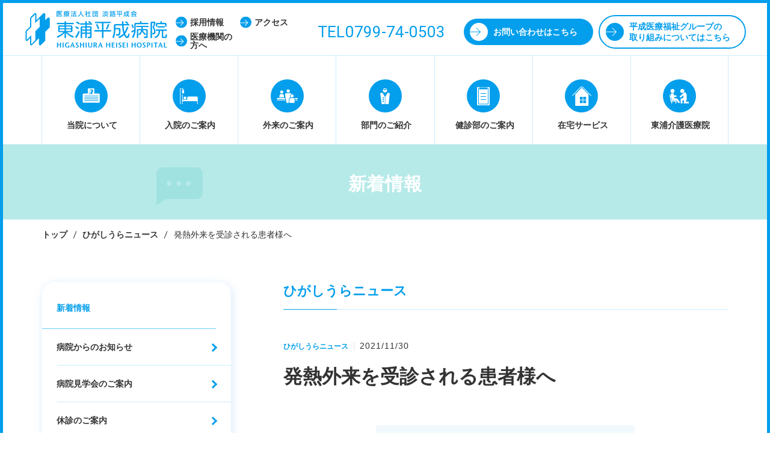

--- FILE ---
content_type: text/html; charset=UTF-8
request_url: https://higashihp.jp/news/id_3278
body_size: 108853
content:

<!DOCTYPE html>
<!--[if lt IE 7]>
<html lang="ja" class="no-js lt-ie9 lt-ie8 lt-ie7" prefix="og: http://ogp.me/ns#"><![endif]-->
<!--[if IE 7]>
<html lang="ja" class="no-js lt-ie9 lt-ie8" prefix="og: http://ogp.me/ns#"><![endif]-->
<!--[if IE 8]>
<html lang="ja" class="no-js lt-ie9" prefix="og: http://ogp.me/ns#"><![endif]-->
<!--[if gt IE 8]><!-->
<html lang="ja" class="no-js" prefix="og: http://ogp.me/ns#"><!--<![endif]-->
<head>
<!-- Google Tag Manager -->
<script>(function(w,d,s,l,i){w[l]=w[l]||[];w[l].push({'gtm.start':
new Date().getTime(),event:'gtm.js'});var f=d.getElementsByTagName(s)[0],
j=d.createElement(s),dl=l!='dataLayer'?'&l='+l:'';j.async=true;j.src=
'https://www.googletagmanager.com/gtm.js?id='+i+dl;f.parentNode.insertBefore(j,f);
})(window,document,'script','dataLayer','GTM-KXFZS5X');</script>
<!-- End Google Tag Manager -->

	<meta charset="UTF-8">
	<title>東浦平成病院｜新着情報</title>

	<meta name="viewport" content="width=device-width,initial-scale=1.0">
	<meta http-equiv="X-UA-Compatible" content="IE=edge">

	<link rel="shortcut icon" href="https://higashihp.jp/hmw_cms/wp-content/themes/higashiura/static/assets/images/favicon.ico">
	<link rel="apple-touch-icon-precomposed" href="https://higashihp.jp/hmw_cms/wp-content/themes/higashiura/static/assets/images/apple-touch-icon-precomposed.png">
	<link rel="stylesheet" href="https://higashihp.jp/hmw_cms/wp-content/themes/higashiura/static/assets/css/style.css">
    
	<link href="https://fonts.googleapis.com/css?family=Roboto:300,400" rel="stylesheet">
    <link rel="stylesheet" href="https://use.fontawesome.com/releases/v5.7.2/css/all.css" integrity="sha384-fnmOCqbTlWIlj8LyTjo7mOUStjsKC4pOpQbqyi7RrhN7udi9RwhKkMHpvLbHG9Sr" crossorigin="anonymous">

	<meta name='robots' content='index, follow, max-image-preview:large, max-snippet:-1, max-video-preview:-1' />
	<style>img:is([sizes="auto" i], [sizes^="auto," i]) { contain-intrinsic-size: 3000px 1500px }</style>
	
	<!-- This site is optimized with the Yoast SEO plugin v26.7 - https://yoast.com/wordpress/plugins/seo/ -->
	<meta name="description" content="東浦平成病院の新着情報です。" />
	<link rel="canonical" href="https://higashihp.jp/news/id_3278" />
	<meta property="og:locale" content="ja_JP" />
	<meta property="og:type" content="article" />
	<meta property="og:title" content="東浦平成病院｜新着情報" />
	<meta property="og:description" content="東浦平成病院の新着情報です。" />
	<meta property="og:url" content="https://higashihp.jp/news/id_3278" />
	<meta property="og:site_name" content="医療法人社団 淡路平成会 東浦平成病院" />
	<meta property="article:modified_time" content="2021-11-30T02:49:42+00:00" />
	<meta property="og:image" content="https://higashihp.jp/hmw_cms/wp-content/uploads/2018/04/4fa5ebfcbbf287480388f15b79f304ed.jpg" />
	<meta property="og:image:width" content="520" />
	<meta property="og:image:height" content="294" />
	<meta property="og:image:type" content="image/jpeg" />
	<meta name="twitter:card" content="summary_large_image" />
	<script type="application/ld+json" class="yoast-schema-graph">{"@context":"https://schema.org","@graph":[{"@type":"WebPage","@id":"https://higashihp.jp/news/id_3278","url":"https://higashihp.jp/news/id_3278","name":"東浦平成病院｜新着情報","isPartOf":{"@id":"https://higashihp.jp/#website"},"primaryImageOfPage":{"@id":"https://higashihp.jp/news/id_3278#primaryimage"},"image":{"@id":"https://higashihp.jp/news/id_3278#primaryimage"},"thumbnailUrl":"https://higashihp.jp/hmw_cms/wp-content/uploads/2018/04/4fa5ebfcbbf287480388f15b79f304ed.jpg","datePublished":"2021-11-30T01:50:40+00:00","dateModified":"2021-11-30T02:49:42+00:00","description":"東浦平成病院の新着情報です。","breadcrumb":{"@id":"https://higashihp.jp/news/id_3278#breadcrumb"},"inLanguage":"ja","potentialAction":[{"@type":"ReadAction","target":["https://higashihp.jp/news/id_3278"]}]},{"@type":"ImageObject","inLanguage":"ja","@id":"https://higashihp.jp/news/id_3278#primaryimage","url":"https://higashihp.jp/hmw_cms/wp-content/uploads/2018/04/4fa5ebfcbbf287480388f15b79f304ed.jpg","contentUrl":"https://higashihp.jp/hmw_cms/wp-content/uploads/2018/04/4fa5ebfcbbf287480388f15b79f304ed.jpg","width":520,"height":294},{"@type":"BreadcrumbList","@id":"https://higashihp.jp/news/id_3278#breadcrumb","itemListElement":[{"@type":"ListItem","position":1,"name":"ホーム","item":"https://higashihp.jp/"},{"@type":"ListItem","position":2,"name":"新着情報","item":"https://higashihp.jp/news"},{"@type":"ListItem","position":3,"name":"発熱外来を受診される患者様へ"}]},{"@type":"WebSite","@id":"https://higashihp.jp/#website","url":"https://higashihp.jp/","name":"医療法人社団 淡路平成会 東浦平成病院","description":"淡路市にある東浦平成病院は地域医療を支えます。地域のみなさんに、必要とされる医療を提供します。","potentialAction":[{"@type":"SearchAction","target":{"@type":"EntryPoint","urlTemplate":"https://higashihp.jp/?s={search_term_string}"},"query-input":{"@type":"PropertyValueSpecification","valueRequired":true,"valueName":"search_term_string"}}],"inLanguage":"ja"}]}</script>
	<!-- / Yoast SEO plugin. -->


<script type="text/javascript">
/* <![CDATA[ */
window._wpemojiSettings = {"baseUrl":"https:\/\/s.w.org\/images\/core\/emoji\/16.0.1\/72x72\/","ext":".png","svgUrl":"https:\/\/s.w.org\/images\/core\/emoji\/16.0.1\/svg\/","svgExt":".svg","source":{"concatemoji":"https:\/\/higashihp.jp\/hmw_cms\/wp-includes\/js\/wp-emoji-release.min.js?ver=6.8.3"}};
/*! This file is auto-generated */
!function(s,n){var o,i,e;function c(e){try{var t={supportTests:e,timestamp:(new Date).valueOf()};sessionStorage.setItem(o,JSON.stringify(t))}catch(e){}}function p(e,t,n){e.clearRect(0,0,e.canvas.width,e.canvas.height),e.fillText(t,0,0);var t=new Uint32Array(e.getImageData(0,0,e.canvas.width,e.canvas.height).data),a=(e.clearRect(0,0,e.canvas.width,e.canvas.height),e.fillText(n,0,0),new Uint32Array(e.getImageData(0,0,e.canvas.width,e.canvas.height).data));return t.every(function(e,t){return e===a[t]})}function u(e,t){e.clearRect(0,0,e.canvas.width,e.canvas.height),e.fillText(t,0,0);for(var n=e.getImageData(16,16,1,1),a=0;a<n.data.length;a++)if(0!==n.data[a])return!1;return!0}function f(e,t,n,a){switch(t){case"flag":return n(e,"\ud83c\udff3\ufe0f\u200d\u26a7\ufe0f","\ud83c\udff3\ufe0f\u200b\u26a7\ufe0f")?!1:!n(e,"\ud83c\udde8\ud83c\uddf6","\ud83c\udde8\u200b\ud83c\uddf6")&&!n(e,"\ud83c\udff4\udb40\udc67\udb40\udc62\udb40\udc65\udb40\udc6e\udb40\udc67\udb40\udc7f","\ud83c\udff4\u200b\udb40\udc67\u200b\udb40\udc62\u200b\udb40\udc65\u200b\udb40\udc6e\u200b\udb40\udc67\u200b\udb40\udc7f");case"emoji":return!a(e,"\ud83e\udedf")}return!1}function g(e,t,n,a){var r="undefined"!=typeof WorkerGlobalScope&&self instanceof WorkerGlobalScope?new OffscreenCanvas(300,150):s.createElement("canvas"),o=r.getContext("2d",{willReadFrequently:!0}),i=(o.textBaseline="top",o.font="600 32px Arial",{});return e.forEach(function(e){i[e]=t(o,e,n,a)}),i}function t(e){var t=s.createElement("script");t.src=e,t.defer=!0,s.head.appendChild(t)}"undefined"!=typeof Promise&&(o="wpEmojiSettingsSupports",i=["flag","emoji"],n.supports={everything:!0,everythingExceptFlag:!0},e=new Promise(function(e){s.addEventListener("DOMContentLoaded",e,{once:!0})}),new Promise(function(t){var n=function(){try{var e=JSON.parse(sessionStorage.getItem(o));if("object"==typeof e&&"number"==typeof e.timestamp&&(new Date).valueOf()<e.timestamp+604800&&"object"==typeof e.supportTests)return e.supportTests}catch(e){}return null}();if(!n){if("undefined"!=typeof Worker&&"undefined"!=typeof OffscreenCanvas&&"undefined"!=typeof URL&&URL.createObjectURL&&"undefined"!=typeof Blob)try{var e="postMessage("+g.toString()+"("+[JSON.stringify(i),f.toString(),p.toString(),u.toString()].join(",")+"));",a=new Blob([e],{type:"text/javascript"}),r=new Worker(URL.createObjectURL(a),{name:"wpTestEmojiSupports"});return void(r.onmessage=function(e){c(n=e.data),r.terminate(),t(n)})}catch(e){}c(n=g(i,f,p,u))}t(n)}).then(function(e){for(var t in e)n.supports[t]=e[t],n.supports.everything=n.supports.everything&&n.supports[t],"flag"!==t&&(n.supports.everythingExceptFlag=n.supports.everythingExceptFlag&&n.supports[t]);n.supports.everythingExceptFlag=n.supports.everythingExceptFlag&&!n.supports.flag,n.DOMReady=!1,n.readyCallback=function(){n.DOMReady=!0}}).then(function(){return e}).then(function(){var e;n.supports.everything||(n.readyCallback(),(e=n.source||{}).concatemoji?t(e.concatemoji):e.wpemoji&&e.twemoji&&(t(e.twemoji),t(e.wpemoji)))}))}((window,document),window._wpemojiSettings);
/* ]]> */
</script>
<style id='wp-emoji-styles-inline-css' type='text/css'>

	img.wp-smiley, img.emoji {
		display: inline !important;
		border: none !important;
		box-shadow: none !important;
		height: 1em !important;
		width: 1em !important;
		margin: 0 0.07em !important;
		vertical-align: -0.1em !important;
		background: none !important;
		padding: 0 !important;
	}
</style>
<link rel='stylesheet' id='wp-block-library-css' href='https://higashihp.jp/hmw_cms/wp-includes/css/dist/block-library/style.min.css?ver=6.8.3' type='text/css' media='all' />
<style id='classic-theme-styles-inline-css' type='text/css'>
/*! This file is auto-generated */
.wp-block-button__link{color:#fff;background-color:#32373c;border-radius:9999px;box-shadow:none;text-decoration:none;padding:calc(.667em + 2px) calc(1.333em + 2px);font-size:1.125em}.wp-block-file__button{background:#32373c;color:#fff;text-decoration:none}
</style>
<style id='global-styles-inline-css' type='text/css'>
:root{--wp--preset--aspect-ratio--square: 1;--wp--preset--aspect-ratio--4-3: 4/3;--wp--preset--aspect-ratio--3-4: 3/4;--wp--preset--aspect-ratio--3-2: 3/2;--wp--preset--aspect-ratio--2-3: 2/3;--wp--preset--aspect-ratio--16-9: 16/9;--wp--preset--aspect-ratio--9-16: 9/16;--wp--preset--color--black: #000000;--wp--preset--color--cyan-bluish-gray: #abb8c3;--wp--preset--color--white: #ffffff;--wp--preset--color--pale-pink: #f78da7;--wp--preset--color--vivid-red: #cf2e2e;--wp--preset--color--luminous-vivid-orange: #ff6900;--wp--preset--color--luminous-vivid-amber: #fcb900;--wp--preset--color--light-green-cyan: #7bdcb5;--wp--preset--color--vivid-green-cyan: #00d084;--wp--preset--color--pale-cyan-blue: #8ed1fc;--wp--preset--color--vivid-cyan-blue: #0693e3;--wp--preset--color--vivid-purple: #9b51e0;--wp--preset--gradient--vivid-cyan-blue-to-vivid-purple: linear-gradient(135deg,rgba(6,147,227,1) 0%,rgb(155,81,224) 100%);--wp--preset--gradient--light-green-cyan-to-vivid-green-cyan: linear-gradient(135deg,rgb(122,220,180) 0%,rgb(0,208,130) 100%);--wp--preset--gradient--luminous-vivid-amber-to-luminous-vivid-orange: linear-gradient(135deg,rgba(252,185,0,1) 0%,rgba(255,105,0,1) 100%);--wp--preset--gradient--luminous-vivid-orange-to-vivid-red: linear-gradient(135deg,rgba(255,105,0,1) 0%,rgb(207,46,46) 100%);--wp--preset--gradient--very-light-gray-to-cyan-bluish-gray: linear-gradient(135deg,rgb(238,238,238) 0%,rgb(169,184,195) 100%);--wp--preset--gradient--cool-to-warm-spectrum: linear-gradient(135deg,rgb(74,234,220) 0%,rgb(151,120,209) 20%,rgb(207,42,186) 40%,rgb(238,44,130) 60%,rgb(251,105,98) 80%,rgb(254,248,76) 100%);--wp--preset--gradient--blush-light-purple: linear-gradient(135deg,rgb(255,206,236) 0%,rgb(152,150,240) 100%);--wp--preset--gradient--blush-bordeaux: linear-gradient(135deg,rgb(254,205,165) 0%,rgb(254,45,45) 50%,rgb(107,0,62) 100%);--wp--preset--gradient--luminous-dusk: linear-gradient(135deg,rgb(255,203,112) 0%,rgb(199,81,192) 50%,rgb(65,88,208) 100%);--wp--preset--gradient--pale-ocean: linear-gradient(135deg,rgb(255,245,203) 0%,rgb(182,227,212) 50%,rgb(51,167,181) 100%);--wp--preset--gradient--electric-grass: linear-gradient(135deg,rgb(202,248,128) 0%,rgb(113,206,126) 100%);--wp--preset--gradient--midnight: linear-gradient(135deg,rgb(2,3,129) 0%,rgb(40,116,252) 100%);--wp--preset--font-size--small: 13px;--wp--preset--font-size--medium: 20px;--wp--preset--font-size--large: 36px;--wp--preset--font-size--x-large: 42px;--wp--preset--spacing--20: 0.44rem;--wp--preset--spacing--30: 0.67rem;--wp--preset--spacing--40: 1rem;--wp--preset--spacing--50: 1.5rem;--wp--preset--spacing--60: 2.25rem;--wp--preset--spacing--70: 3.38rem;--wp--preset--spacing--80: 5.06rem;--wp--preset--shadow--natural: 6px 6px 9px rgba(0, 0, 0, 0.2);--wp--preset--shadow--deep: 12px 12px 50px rgba(0, 0, 0, 0.4);--wp--preset--shadow--sharp: 6px 6px 0px rgba(0, 0, 0, 0.2);--wp--preset--shadow--outlined: 6px 6px 0px -3px rgba(255, 255, 255, 1), 6px 6px rgba(0, 0, 0, 1);--wp--preset--shadow--crisp: 6px 6px 0px rgba(0, 0, 0, 1);}:where(.is-layout-flex){gap: 0.5em;}:where(.is-layout-grid){gap: 0.5em;}body .is-layout-flex{display: flex;}.is-layout-flex{flex-wrap: wrap;align-items: center;}.is-layout-flex > :is(*, div){margin: 0;}body .is-layout-grid{display: grid;}.is-layout-grid > :is(*, div){margin: 0;}:where(.wp-block-columns.is-layout-flex){gap: 2em;}:where(.wp-block-columns.is-layout-grid){gap: 2em;}:where(.wp-block-post-template.is-layout-flex){gap: 1.25em;}:where(.wp-block-post-template.is-layout-grid){gap: 1.25em;}.has-black-color{color: var(--wp--preset--color--black) !important;}.has-cyan-bluish-gray-color{color: var(--wp--preset--color--cyan-bluish-gray) !important;}.has-white-color{color: var(--wp--preset--color--white) !important;}.has-pale-pink-color{color: var(--wp--preset--color--pale-pink) !important;}.has-vivid-red-color{color: var(--wp--preset--color--vivid-red) !important;}.has-luminous-vivid-orange-color{color: var(--wp--preset--color--luminous-vivid-orange) !important;}.has-luminous-vivid-amber-color{color: var(--wp--preset--color--luminous-vivid-amber) !important;}.has-light-green-cyan-color{color: var(--wp--preset--color--light-green-cyan) !important;}.has-vivid-green-cyan-color{color: var(--wp--preset--color--vivid-green-cyan) !important;}.has-pale-cyan-blue-color{color: var(--wp--preset--color--pale-cyan-blue) !important;}.has-vivid-cyan-blue-color{color: var(--wp--preset--color--vivid-cyan-blue) !important;}.has-vivid-purple-color{color: var(--wp--preset--color--vivid-purple) !important;}.has-black-background-color{background-color: var(--wp--preset--color--black) !important;}.has-cyan-bluish-gray-background-color{background-color: var(--wp--preset--color--cyan-bluish-gray) !important;}.has-white-background-color{background-color: var(--wp--preset--color--white) !important;}.has-pale-pink-background-color{background-color: var(--wp--preset--color--pale-pink) !important;}.has-vivid-red-background-color{background-color: var(--wp--preset--color--vivid-red) !important;}.has-luminous-vivid-orange-background-color{background-color: var(--wp--preset--color--luminous-vivid-orange) !important;}.has-luminous-vivid-amber-background-color{background-color: var(--wp--preset--color--luminous-vivid-amber) !important;}.has-light-green-cyan-background-color{background-color: var(--wp--preset--color--light-green-cyan) !important;}.has-vivid-green-cyan-background-color{background-color: var(--wp--preset--color--vivid-green-cyan) !important;}.has-pale-cyan-blue-background-color{background-color: var(--wp--preset--color--pale-cyan-blue) !important;}.has-vivid-cyan-blue-background-color{background-color: var(--wp--preset--color--vivid-cyan-blue) !important;}.has-vivid-purple-background-color{background-color: var(--wp--preset--color--vivid-purple) !important;}.has-black-border-color{border-color: var(--wp--preset--color--black) !important;}.has-cyan-bluish-gray-border-color{border-color: var(--wp--preset--color--cyan-bluish-gray) !important;}.has-white-border-color{border-color: var(--wp--preset--color--white) !important;}.has-pale-pink-border-color{border-color: var(--wp--preset--color--pale-pink) !important;}.has-vivid-red-border-color{border-color: var(--wp--preset--color--vivid-red) !important;}.has-luminous-vivid-orange-border-color{border-color: var(--wp--preset--color--luminous-vivid-orange) !important;}.has-luminous-vivid-amber-border-color{border-color: var(--wp--preset--color--luminous-vivid-amber) !important;}.has-light-green-cyan-border-color{border-color: var(--wp--preset--color--light-green-cyan) !important;}.has-vivid-green-cyan-border-color{border-color: var(--wp--preset--color--vivid-green-cyan) !important;}.has-pale-cyan-blue-border-color{border-color: var(--wp--preset--color--pale-cyan-blue) !important;}.has-vivid-cyan-blue-border-color{border-color: var(--wp--preset--color--vivid-cyan-blue) !important;}.has-vivid-purple-border-color{border-color: var(--wp--preset--color--vivid-purple) !important;}.has-vivid-cyan-blue-to-vivid-purple-gradient-background{background: var(--wp--preset--gradient--vivid-cyan-blue-to-vivid-purple) !important;}.has-light-green-cyan-to-vivid-green-cyan-gradient-background{background: var(--wp--preset--gradient--light-green-cyan-to-vivid-green-cyan) !important;}.has-luminous-vivid-amber-to-luminous-vivid-orange-gradient-background{background: var(--wp--preset--gradient--luminous-vivid-amber-to-luminous-vivid-orange) !important;}.has-luminous-vivid-orange-to-vivid-red-gradient-background{background: var(--wp--preset--gradient--luminous-vivid-orange-to-vivid-red) !important;}.has-very-light-gray-to-cyan-bluish-gray-gradient-background{background: var(--wp--preset--gradient--very-light-gray-to-cyan-bluish-gray) !important;}.has-cool-to-warm-spectrum-gradient-background{background: var(--wp--preset--gradient--cool-to-warm-spectrum) !important;}.has-blush-light-purple-gradient-background{background: var(--wp--preset--gradient--blush-light-purple) !important;}.has-blush-bordeaux-gradient-background{background: var(--wp--preset--gradient--blush-bordeaux) !important;}.has-luminous-dusk-gradient-background{background: var(--wp--preset--gradient--luminous-dusk) !important;}.has-pale-ocean-gradient-background{background: var(--wp--preset--gradient--pale-ocean) !important;}.has-electric-grass-gradient-background{background: var(--wp--preset--gradient--electric-grass) !important;}.has-midnight-gradient-background{background: var(--wp--preset--gradient--midnight) !important;}.has-small-font-size{font-size: var(--wp--preset--font-size--small) !important;}.has-medium-font-size{font-size: var(--wp--preset--font-size--medium) !important;}.has-large-font-size{font-size: var(--wp--preset--font-size--large) !important;}.has-x-large-font-size{font-size: var(--wp--preset--font-size--x-large) !important;}
:where(.wp-block-post-template.is-layout-flex){gap: 1.25em;}:where(.wp-block-post-template.is-layout-grid){gap: 1.25em;}
:where(.wp-block-columns.is-layout-flex){gap: 2em;}:where(.wp-block-columns.is-layout-grid){gap: 2em;}
:root :where(.wp-block-pullquote){font-size: 1.5em;line-height: 1.6;}
</style>
<link rel='stylesheet' id='contact-form-7-css' href='https://higashihp.jp/hmw_cms/wp-content/plugins/contact-form-7/includes/css/styles.css?ver=6.1.4' type='text/css' media='all' />
<link rel='stylesheet' id='tablepress-default-css' href='https://higashihp.jp/hmw_cms/wp-content/plugins/tablepress/css/build/default.css?ver=3.2.6' type='text/css' media='all' />
<link rel="https://api.w.org/" href="https://higashihp.jp/wp-json/" /><link rel="EditURI" type="application/rsd+xml" title="RSD" href="https://higashihp.jp/hmw_cms/xmlrpc.php?rsd" />
<link rel='shortlink' href='https://higashihp.jp/?p=3278' />
<link rel="alternate" title="oEmbed (JSON)" type="application/json+oembed" href="https://higashihp.jp/wp-json/oembed/1.0/embed?url=https%3A%2F%2Fhigashihp.jp%2Fnews%2Fid_3278" />
<link rel="alternate" title="oEmbed (XML)" type="text/xml+oembed" href="https://higashihp.jp/wp-json/oembed/1.0/embed?url=https%3A%2F%2Fhigashihp.jp%2Fnews%2Fid_3278&#038;format=xml" />
	<script>document.documentElement.className = document.documentElement.className.replace("no-js","js");</script>

	<script>
		(function(i,s,o,g,r,a,m){i['GoogleAnalyticsObject']=r;i[r]=i[r]||function(){
			(i[r].q=i[r].q||[]).push(arguments)},i[r].l=1*new Date();a=s.createElement(o),
			m=s.getElementsByTagName(o)[0];a.async=1;a.src=g;m.parentNode.insertBefore(a,m)
		})(window,document,'script','https://www.google-analytics.com/analytics.js','ga');

		ga('create', 'UA-37104543-5', 'auto');
		ga('send', 'pageview');
	</script>
</head>


<body>
<!-- Google Tag Manager (noscript) -->
<noscript><iframe src="https://www.googletagmanager.com/ns.html?id=GTM-KXFZS5X"
height="0" width="0" style="display:none;visibility:hidden"></iframe></noscript>
<!-- End Google Tag Manager (noscript) -->

	<div id="preload-svg">
		<svg style="display: none;">
  <symbol id="icon-access" viewBox="0 0 31 41">
    <path d="M26.37,4.46a15.48,15.48,0,0,0-21.75,0c-4.79,4.74-6,12-2.92,17.53C5.28,28.36,15.5,41,15.5,41S25.72,28.36,29.29,22C32.41,16.44,31.16,9.2,26.37,4.46Zm-10.87,20a9.26,9.26,0,1,1,9.34-9.25A9.3,9.3,0,0,1,15.5,24.49Z"></path>
  </symbol>

  <symbol id="icon-tel" viewBox="0 0 37.19 21.14">
    <path d="M33.28,0H3.92A3.93,3.93,0,0,0,0,3.92V17.23a3.93,3.93,0,0,0,3.92,3.92H33.28a3.93,3.93,0,0,0,3.92-3.92V3.92A3.93,3.93,0,0,0,33.28,0ZM14.37,6.46h-3V16.74H8.95V6.46h-3V4.4h8.46Zm8.29,10.29h-6.9V4.4h6.64v2H18.14v3h4v1.94h-4v3.43h4.52Zm8.61,0H24.49V4.4h2.37V14.74h4.41Z"></path>
  </symbol>

  <symbol id="icon-dr" viewBox="0 0 52 89">
		<path d="M48,26H39.67L27.26,48V89H46l6-59A4,4,0,0,0,48,26Z"></path>
		<path d="M12.83,26H4a4,4,0,0,0-4,4L8,89H25.24V48ZM19,76H13V70h6Zm0-10H13V60h6Zm0-10H13V50h6Z"></path>
		<path d="M22.14,7a4,4,0,0,1,7.72,0h7A12,12,0,0,0,15.1,7Z"></path>
		<path d="M29.86,9a4,4,0,0,1-7.72,0H14.39A12,12,0,1,0,37.61,9Z"></path>
  </symbol>

  <symbol id="icon-contact" viewBox="0 0 35.92 20.42">
    <path d="M18,9.49a4.14,4.14,0,0,0,2.95-1.21L29.18,0H6.73L15,8.28A4.14,4.14,0,0,0,18,9.49Z"></path>
    <path d="M33.14.28,23,10.4a7.18,7.18,0,0,1-10.14,0L2.77.28A4.26,4.26,0,0,0,0,4.1l0,8.42v3.65a4.26,4.26,0,0,0,4.25,4.25H31.66a4.26,4.26,0,0,0,4.25-4.25V4.25A4.26,4.26,0,0,0,33.14.28Z"></path>
  </symbol>

  <symbol id="icon-bus" viewBox="0 0 35.92 23.5">
    <path d="M31.66,0H4.25A4.26,4.26,0,0,0,0,4.1H4.33v8.42H0v3.65a4.26,4.26,0,0,0,4.25,4.25H5.73a3.08,3.08,0,1,0,6.17,0H23.76a3.08,3.08,0,1,0,6.17,0h1.74a4.26,4.26,0,0,0,4.25-4.25V4.25A4.26,4.26,0,0,0,31.66,0ZM20.33,16.8V4.1H26V16.8Z"></path>
  </symbol>

  <symbol id="icon-about" viewBox="0 0 60 60">
		<path d="M59,20H43V4a4,4,0,0,0-4-4H23a4,4,0,0,0-4,4V20H4a4,4,0,0,0-4,4V54H63V24A4,4,0,0,0,59,20ZM23.08,14.53l2.68-2.67V6.42l.17-.4,2.86-2.85.06-.06,1,.42V7.77l4.67-4.66,1,.42V7.76l1.83-1.83,1,.42v5.79l-.17.4-2.68,2.67v5.46l-.17.4L32.46,24l-1-.42V19.32L26.77,24l-1-.42V19.33l-1.82,1.85-1-.42V14.93ZM58,47H6V45H58Zm0-6H6V39H58Zm0-6H6V33H58Zm0-6H6V27H58Z"/>
		<path d="M26.51,23.22l2.6-2.61v-5.7L32,12.07V6.75L29.1,9.59V3.92L26.51,6.5v5.68L23.66,15v5.35l2.84-2.86Z"/>
  </symbol>

  <symbol id="icon-about2" viewBox="0 0 102 91">
		<path d="M98,34H71V4a4,4,0,0,0-4-4H35a4,4,0,0,0-4,4V34H4a4,4,0,0,0-4,4V91H102V38A4,4,0,0,0,98,34ZM38.62,23.89l4.21-4.2V11.13l.26-.63L47.59,6l.1-.1,1.59.66v6.67l7.35-7.33,1.59.66v6.66l2.88-2.87,1.59.66v9.1l-.26.63L58.22,25v8.59L58,34.2l-4.59,4.59-1.6-.66v-6.7l-7.34,7.38-1.59-.66V31.44L40,34.34l-1.6-.66V24.52ZM93,77H9V75H93Zm0-10H9V65H93Zm0-9H9V56H93Zm0-10H9V46H93Z"/>
		<path d="M44,37.55l4.09-4.11v-9L52.57,20V11.65l-4.48,4.46V7.2l-4.07,4v8.93l-4.48,4.46v8.42L44,28.56Z"/>
	</symbol>

  <symbol id="icon-outpatient" viewBox="0 0 69.23 46.01">
    <path class="cls-1" d="M37.9,0a5.45,5.45,0,1,1-5.41,5.45A5.43,5.43,0,0,1,37.9,0Z"></path>
    <path class="cls-1" d="M50.66,17a5,5,0,1,1-5,5A5,5,0,0,1,50.66,17Z"></path>
    <path class="cls-1" d="M46.16,29h9a4,4,0,0,1,4,4V46h-17V33A4,4,0,0,1,46.16,29Z"></path>
    <path class="cls-1" d="M16.15,4a5,5,0,1,1-5,5A5,5,0,0,1,16.15,4Z"></path>
    <path class="cls-1" d="M13.15,16h6a4,4,0,0,1,4,4l1,7h-16l1-7A4,4,0,0,1,13.15,16Z"></path>
    <path class="cls-1" d="M43.66,22a7,7,0,0,1,4.87-6.66A4.38,4.38,0,0,0,44.66,13H31.46a4.4,4.4,0,0,0-4.4,4.4L32.56,46h7.61V33a6,6,0,0,1,5.64-6A7,7,0,0,1,43.66,22Z"></path>
    <path class="cls-1" d="M27.25,29H2a2,2,0,0,0,0,4H28Z"></path>
    <path class="cls-1" d="M28.4,35H1a1,1,0,0,0,0,2H28.79Z"></path>
    <path class="cls-1" d="M67.23,29H59.62a6,6,0,0,1,1.55,4h6.07a2,2,0,0,0,0-4Z"></path>
    <path class="cls-1" d="M68.23,35H61.16v2h7.07a1,1,0,0,0,0-2Z"></path>
  </symbol>

  <symbol id="icon-admission" viewBox="0 0 61 56">
    <path d="M57,29H29a4,4,0,0,0-4,4v7H9V21H7V56H9V45H59V56h2V45h0V33A4,4,0,0,0,57,29Z"></path>
    <rect x="7" y="7" width="7" height="11"></rect>
    <polygon points="7 2 7 5 9 5 14 5 14 3 9 3 9 2 9 0 7 0 0 0 0 1 0 2 0 56 2 56 2 2 7 2"></polygon>
    <circle cx="17" cy="34" r="5"></circle>
  </symbol>

  <symbol id="icon-medicalcheck" viewBox="0 0 42 62">
     <path d="M34,6V8H8V6H6V56H36V6ZM30,43H12V41H30Zm0-10H12V31H30Zm0-10H12V21H30Z"></path>
    <path d="M0,0V62H42V0ZM38,58H4V4H8V2H34V4h4Z"></path>
  </symbol>

  <symbol id="icon-athome" viewBox="0 0 62 62.35">
    <path d="M32.79,5.14a2.31,2.31,0,0,0-3.49,0L10,25.35v37H53v-37ZM45,42.34H36v-9h9Zm-11-9v9H25v-9Zm-9,11h9v9H25Zm11,9v-9h9v9Z"></path>
    <path d="M62,29l-1.45,1.38-26-27a5.23,5.23,0,0,0-7.1,0l-26,27L0,29S26,2,26,2A7.33,7.33,0,0,1,36,2S62,29,62,29Z"></path>
  </symbol>

  <symbol id="icon-nurse" viewBox="0 0 57 104">
    <path d="M39.57,23.88a11.89,11.89,0,0,0-.41-1.24l0-.12h0a12,12,0,0,0-1.69-2.91l8-9.83-.27-.57C45,8.83,40.74,0,28.49,0S12,8.83,11.78,9.21l-.27.57L19.06,19a12,12,0,0,0-2.18,3.5h0l0,.15a11.9,11.9,0,0,0-.39,1.2c-1,2.88-3.49,9.52-6.35,11.43,0,.08,2.77,1.92,9.49.24a12,12,0,0,0,16.88,0c6.72,1.68,9.51-.16,9.48-.24C43.06,33.38,40.56,26.76,39.57,23.88ZM28.49,2C37.88,2,42,7.7,43.1,9.52l-7,8.61a12,12,0,0,0-15.56-.49L13.88,9.52C15,7.72,19.18,2,28.49,2Z"></path>
    <path d="M49,45a4,4,0,0,0-4-4H41.84L28.25,68,14.66,41H12a4,4,0,0,0-4,4L0,104H57Z"></path>
    <path d="M28.25,44a3,3,0,1,1-3,3A3,3,0,0,1,28.25,44Z"></path>
  </symbol>

  <symbol id="icon-project" viewBox="0 0 84.79 85">
		<path d="M62.94,13.22l-4.2-1.68L51.4,18.88V1.68L47.21,0S29.79,17.41,28.11,18.88V1.68L23.92,0l-.21.21L12.17,11.75l-.63,1.68v22L.63,46.37,0,48V71.75l4.2,1.68s6.08-6.08,7.34-7.55V83.29L15.74,85,34.83,65.88V83.29L39,85,51,73l.63-1.68V49.09L62.52,38.18l.63-1.68ZM36.72,36.3,25.18,47.84V70.91c-.21.21-9,9-10.49,10.7V58.33S4.62,68.61,2.94,70.07V48.26L14.48,36.72V13.64L25,3.15V26.23L36.51,14.69C36.72,17,36.72,35.88,36.72,36.3Z"></path>
		<path class="cls-1" d="M70.93,46.88A13.86,13.86,0,1,0,84.79,60.74,13.91,13.91,0,0,0,70.93,46.88Zm-3.2,19.35v-11l9.6,5.48Z"></path>
  </symbol>

  <symbol id="icon-nutrition" viewBox="0 0 57.48 91">
		<path d="M27.37,20.41c0-9.6-6-20.41-13.69-20.41C6.24,0,0,10.56,0,20.41c0,8.64,5,13.69,11.53,14.65V88.12c0,1.92.78,2.88,2.16,2.88s2.16-1,2.16-2.88V35.06C22.33,34.09,27.37,29.29,27.37,20.41Z"></path>
		<path class="cls-1" d="M55.8,1.68a1.94,1.94,0,0,0-1.68,2.16V16.33a2.69,2.69,0,0,1-2.4,2.88h0a2.7,2.7,0,0,1-2.4-2.88V3.6a1.94,1.94,0,0,0-1.68-2.16A1.94,1.94,0,0,0,46,3.6V16.09A2.69,2.69,0,0,1,43.55,19c-1.44,0-2.4-1.2-2.4-2.88V3.6a1.94,1.94,0,0,0-1.68-2.16A1.94,1.94,0,0,0,37.79,3.6V30c0,3.12,7.68,5.76,7.68,5.76V88.12c0,1.92.8,2.88,2.16,2.88s2.16-1,2.16-2.88V35.78s7.68-2.64,7.68-5.76V3.6A1.86,1.86,0,0,0,55.8,1.68Z"></path>
  </symbol>

  <symbol id="icon-rehabilitation" viewBox="0 0 79 106">
    <path d="M7.52,26.49,14.08,20H4a4,4,0,0,0-4,4L5,65H7.52Z"></path>
    <path d="M59,0a9,9,0,1,1-9,9A9,9,0,0,1,59,0Z"></path>
    <path d="M18,0A9,9,0,1,1,9,9,9,9,0,0,1,18,0Z"></path>
    <path d="M26.51,106V67l6.07-6H24.51a4,4,0,0,0-4,4v41"></path>
    <path d="M51.51,61H35.42l-6.91,6.84V106h27V65A4,4,0,0,0,51.51,61Zm-16,38h-4V95h4Zm0-6h-4V89h4Zm0-6h-4V83h4Z"></path>
    <path d="M37.51,41a9,9,0,1,1-9,9A9,9,0,0,1,37.51,41Z"></path>
    <polygon points="31.38 65 32 65 32.07 64.32 31.38 65"></polygon>
    <path d="M24.51,59h6.7a11,11,0,0,1,3.29-19.57L36,24a4,4,0,0,0-4-4H16.92l-7.4,7.32V65h9A6,6,0,0,1,24.51,59ZM18,58H14V54h4Zm0-6H14V48h4Zm0-6H14V42h4Z"></path>
    <path d="M43.8,59h7.71l.5,0V27l7.07-7H52c-2.21,0-3.61,1.51-4,4L45.33,42.28A11,11,0,0,1,43.8,59Z"></path>
    <path d="M71,24c-.48-2.49-1.79-4-4-4H61.92L54,27.83V59.55A6,6,0,0,1,57.51,65H79ZM60,58H56V54h4Zm0-6H56V48h4Zm0-6H56V42h4Z"></path>
  </symbol>

  <symbol id="icon-movie" viewBox="0 0 98.64 77.5">
		<path d="M92.64,0V5.5h-6V0H12V5.5H6V0H0V77.5H6v-6h6v6H86.64v-6h6v6h6V0ZM12,65.5H6v-6h6Zm0-12H6v-6h6Zm0-12H6v-6h6Zm0-12H6v-6h6Zm0-12H6v-6h6ZM49.79,65.05a26.3,26.3,0,1,1,26.3-26.3A26.26,26.26,0,0,1,49.79,65.05Zm42.85.45h-6v-6h6Zm0-12h-6v-6h6Zm0-12h-6v-6h6Zm0-12h-6v-6h6Zm0-12h-6v-6h6Z"></path>
		<polygon class="cls-2" points="61.33 38.75 43.72 28.65 43.72 48.85 61.33 38.75"></polygon>
  </symbol>

  <symbol id="icon-arrow" viewBox="0 0 47 28">
    <polygon points="47 14 33 0.01 31.57 1.44 43.14 13 0 13 0 15 43.14 15 31.57 26.56 33 27.99 47 14"></polygon>
  </symbol>

  <symbol id="icon-plus" viewBox="0 0 30 30">
    <polygon points="30 11 19 11 19 0 11 0 11 11 0 11 0 19 11 19 11 30 19 30 19 19 30 19 30 11"></polygon>
  </symbol>

  <symbol id="icon-pagetop" viewBox="0 0 65.96 33.6">
    <polygon points="32.98 2 1.36 33.6 0 32.23 30.25 2 0 2 0 0 65.96 0 65.96 2 35.71 2 65.96 32.23 64.59 33.6 32.98 2"></polygon>
  </symbol>

  <symbol id="icon-underbar" viewBox="0 0 86.5 14.58">
    <path d="M2,14.58a2,2,0,0,1-2-2V2A2,2,0,0,1,4,2V12.58A2,2,0,0,1,2,14.58Z"></path>
    <path d="M11.17,14.58a2,2,0,0,1-2-2V2a2,2,0,0,1,4,0V12.58A2,2,0,0,1,11.17,14.58Z"></path>
    <path d="M20.33,14.58a2,2,0,0,1-2-2V2a2,2,0,0,1,4,0V12.58A2,2,0,0,1,20.33,14.58Z"></path>
    <path d="M29.5,14.58a2,2,0,0,1-2-2V2a2,2,0,0,1,4,0V12.58A2,2,0,0,1,29.5,14.58Z"></path>
    <path d="M38.67,14.58a2,2,0,0,1-2-2V2a2,2,0,0,1,4,0V12.58A2,2,0,0,1,38.67,14.58Z"></path>
    <path d="M47.83,14.58a2,2,0,0,1-2-2V2a2,2,0,0,1,4,0V12.58A2,2,0,0,1,47.83,14.58Z"></path>
    <path d="M57,14.58a2,2,0,0,1-2-2V2a2,2,0,0,1,4,0V12.58A2,2,0,0,1,57,14.58Z"></path>
    <path d="M66.17,14.58a2,2,0,0,1-2-2V2a2,2,0,0,1,4,0V12.58A2,2,0,0,1,66.17,14.58Z"></path>
    <path d="M75.33,14.58a2,2,0,0,1-2-2V2a2,2,0,0,1,4,0V12.58A2,2,0,0,1,75.33,14.58Z"></path>
    <path d="M84.5,14.58a2,2,0,0,1-2-2V2a2,2,0,0,1,4,0V12.58A2,2,0,0,1,84.5,14.58Z"></path>
  </symbol>

  <symbol id="icon-back" viewBox="0 0 35 36.91">
    <path d="M21,36.91H11.93v-6H21a8,8,0,0,0,0-16H11.66L16,18.69l-4,4.29L4.39,16.18l0,0L0,12.13H0l.47-.5L11,0l4.34,4.08L11.12,8.91H21a14,14,0,0,1,0,28Z"></path>
  </symbol>

  <symbol id="icon-link" viewBox="0 0 36 34">
    <path d="M0,0V26H28V0ZM24,22H4V4H24Z"></path>
    <path d="M22,30H36v4H22Z"></path>
    <path d="M36,20V34H32V20Z"></path>
  </symbol>

	<symbol id="icon-pdf" viewBox="0 0 36 43">
		<path d="M0,0V43H27.89L36,34.92V0ZM12,22H6v8H4V10h8Zm8,8H14V10h6v2H16V28h4Zm2-2H20V12h2Zm4,2H24V10h8v2H26v8h6v2H26Zm1,10V33h7Z"></path>
		<rect x="6" y="12" width="4" height="8"></rect>
	</symbol>

  <symbol id="logo" viewBox="0 0 463.39 121.42">
    <path class="cls-1" d="M79.72,23.82l-5.22-2.16-9.43,9.41V9.25L59.86,7.09l-24.08,24V9.25L30.58,7.09l-.33.31L15.52,22.07l-.86,2.07v28L.86,65.93,0,68,0,98l5.23,2.15,9.4-9.51v22l5.22,2.16L43.94,90.63v21.93l5.23,2.17,15-15,.86-2.06V69.49L78.9,55.71l.86-2.07ZM46.57,53.24,31.92,67.87V97.23L18.53,110.7V81.23L3.88,96V68.41L18.55,53.79V24.54L31.88,11.27v29.2L46.57,25.85Z"/>
<path class="cls-1" d="M133.63,87.23c0,1.74-.06,3.3-2.46,3.3s-2.4-1.56-2.4-3.3V72.69c-2.64,3.42-6.61,7.51-16.09,13-1.74,1-5.35,2.94-6.73,2.94-1.56,0-2.46-1.8-2.46-2.94,0-1.38.72-1.68,2.88-2.58,11.71-4.92,16.64-10.27,18.74-12.43H112.85c-2.4,0-5.28-.3-5.28-4.86V53.59c0-2.58.42-5.28,4.86-5.28h16.34V44.22H106.25c-1.68,0-3.24,0-3.24-2.22s1.56-2.28,3.24-2.28h22.52V37.56c0-1.74,0-3.24,2.28-3.24,2.52,0,2.58,1.32,2.58,3.24v2.16h22.52c1.68,0,3.18,0,3.18,2.28s-1.5,2.22-3.18,2.22H133.63v4.08h16c2.52,0,5.28.42,5.28,4.92V65.36c0,2.52-.36,5.28-4.86,5.28H137.3c5.89,6.43,14.41,10.63,20.18,12.91.9.36,1.68.72,1.68,1.86s-.9,3.06-2.7,3.06c-1.2,0-3.78-1.38-5.22-2.16-10.93-6-15.55-11.23-17.6-13.63ZM112.25,57.5h16.52v-5H113.93a1.47,1.47,0,0,0-1.68,1.68Zm16.52,3.9H112.25v3.48a1.47,1.47,0,0,0,1.68,1.68h14.83Zm4.87-3.9h16.69V54.13a1.47,1.47,0,0,0-1.68-1.68h-15Zm0,9.07h15a1.47,1.47,0,0,0,1.68-1.68V61.4H133.63Z"/>
<path class="cls-1" d="M178.8,69.21c0,1.86-4.14,10.93-7.69,16.46-2.52,3.9-3.24,3.9-3.9,3.9a2.94,2.94,0,0,1-2.82-3c0-.9.48-1.5,1.8-3.3a100.49,100.49,0,0,0,7.33-13.45c1.2-2.64,1.32-3.06,2.64-3.06C176.94,66.75,178.8,67.47,178.8,69.21Zm-7.39-9.55a49.81,49.81,0,0,0-5.35-3.36,2.59,2.59,0,0,1-1.56-2.1c0-.84.72-2.76,2.4-2.76,1.2,0,4.14,1.86,5.47,2.7,2.88,1.86,3.48,2.4,3.48,3.48a2.79,2.79,0,0,1-2.4,2.88A3.12,3.12,0,0,1,171.41,59.66Zm2.4-16.22a51.62,51.62,0,0,0-5.16-3.36c-1-.6-1.44-1.14-1.44-2a2.53,2.53,0,0,1,2.46-2.64c1.5,0,5.47,2.7,7.33,4,1.08.72,2,1.38,2,2.58s-1.32,2.82-2.46,2.82C175.73,44.83,175.43,44.65,173.81,43.44ZM202.4,76.24V87.89c0,1.26-.36,2.34-2.4,2.34-1.74,0-2.4-.78-2.4-2.34V76.24H186.91V88.37c0,1-.18,2.34-2.4,2.34-1.8,0-2.34-.9-2.34-2.34V56.24c0-2.58.42-5.22,4.87-5.22h10.57v-5.1H182.52a2.23,2.23,0,1,1,0-4.44h15.07v-5c0-1.26.36-2.34,2.4-2.34,1.8,0,2.4.78,2.4,2.34v5h15.67a2.23,2.23,0,1,1,0,4.44H202.4V51h10.45c2.52,0,5.22.36,5.22,4.86V85.24c0,2.46-.36,5.22-4.87,5.22H208a2.31,2.31,0,0,1-2.52-2.64,2.05,2.05,0,0,1,2.4-2.16l3.78.06c1.32,0,1.74-.72,1.74-1.68V76.24Zm-4.81-21h-9a1.47,1.47,0,0,0-1.68,1.68v4.74h10.69Zm0,10.33H186.91v6.73h10.69Zm4.81-3.9h11V56.9a1.47,1.47,0,0,0-1.5-1.68H202.4Zm11,3.9h-11v6.73h11Zm-2.16-25.88c-.54-.36-3-1.68-3.42-2a1.43,1.43,0,0,1-.54-1.2,2.15,2.15,0,0,1,2-2.16c1.26,0,3.78,1.38,5,2.16,1.86,1.14,2.22,1.56,2.22,2.34a2.26,2.26,0,0,1-2.28,2.34C213.57,41.1,213.21,40.86,211.29,39.66Z"/>
<path class="cls-1" d="M257.53,63.92H280c1.68,0,3.24,0,3.24,2.34s-1.44,2.46-3.24,2.46H257.53V87.47c0,1.74,0,3.24-2.46,3.24-2.64,0-2.64-1.32-2.64-3.24V68.73H230c-1.68,0-3.24,0-3.24-2.34s1.44-2.46,3.24-2.46h22.4v-23H232.37c-1.68,0-3.24,0-3.24-2.34s1.44-2.46,3.24-2.46H278c1.68,0,3.18,0,3.18,2.28,0,2.52-1.26,2.52-3.18,2.52H257.53ZM239.1,47.41c1.44,3.06,4.14,9.31,4.14,11,0,2.16-2.4,2.4-2.88,2.4-1.32,0-1.56-.6-2.34-2.94a92.34,92.34,0,0,0-4.14-10,6.09,6.09,0,0,1-.6-1.86c0-1.32,1.2-2.1,3.06-2.1C237.35,43.86,238.07,45.25,239.1,47.41ZM266,59.48c0-.48.18-.84,1.26-2.94a65.23,65.23,0,0,0,4.2-10.63c.42-1.32,1-1.92,2.34-1.92,1,0,2.82.48,2.82,2.1,0,1.08-2.34,6.91-4.62,11.65-1.44,3.12-2.1,3.9-3.24,3.9C267.26,61.64,266,61,266,59.48Z"/>
<path class="cls-1" d="M324.08,48.43c.36,6.49,1.44,15.85,3.12,22A55,55,0,0,0,334,55.94c.66-2.16.9-2.76,2.46-2.76,1.32,0,2.82.9,2.82,2.22,0,.9-2,6.13-2.64,7.51a54,54,0,0,1-7.57,13.15c.66,1.44,3.84,8.77,6.79,8.77,1.38,0,2.22-1.56,3.06-5.83.6-2.88.78-3.48,2.28-3.48a2.54,2.54,0,0,1,2.7,2.34,31.48,31.48,0,0,1-1.8,7.33c-1,2.64-2.4,5.16-5.77,5.16-5.52,0-9.49-7.75-10.81-10.33a43.19,43.19,0,0,1-7.81,6.25c-3.12,1.92-6.49,3.72-7.69,3.72-1.38,0-2.64-1.74-2.64-3.12,0-1.14.36-1.44,3.72-2.88,4.32-1.92,9.61-5.59,12.37-9a93,93,0,0,1-2.64-11.11,122.87,122.87,0,0,1-1.74-15.43h-20a2,2,0,0,0-2.28,2.28V56.6h9.85c2.4,0,3.72.06,4.8.78,1.92,1.26,2.4,2.4,2.4,7,0,1.68-.3,10.63-1.26,13.51-1.26,3.66-3.48,4.44-7.57,4.44h-3.6c-1.5,0-2.58-.78-2.58-2.88a2,2,0,0,1,2.4-2.1h4.08a2.74,2.74,0,0,0,2.82-2.16c.6-1.86.84-8.95.84-11.11,0-2.94-1.5-3-3.54-3h-8.65v4.68a63.9,63.9,0,0,1-3.54,20.66c-1,2.52-1.62,3.48-2.76,3.48a3.18,3.18,0,0,1-3.12-2.76,7.8,7.8,0,0,1,1-2.82c3.24-6.91,3.48-16.82,3.48-18.56v-16c0-5.47,3.36-5.95,6.49-5.95H319c-.06-.9-.24-6.19-.24-7.27,0-1.5.66-2.46,2.52-2.46,2.28,0,2.46,1.38,2.52,2.58,0,.42.12,6.07.12,7.15h17.18a2.09,2.09,0,0,1,2.34,2.34,2.06,2.06,0,0,1-2.34,2.34Zm10.33-6.61c-1.2-.9-2.52-1.86-4.32-3.06a1.63,1.63,0,0,1-.84-1.5,2.62,2.62,0,0,1,2.4-2.58c.6,0,2.7,1.2,5.22,2.88,1.5,1,2.88,2,2.88,3.06a3,3,0,0,1-2.52,2.82C336.63,43.44,336.27,43.32,334.41,41.82Z"/>
<path class="cls-1" d="M383.42,39.84h20.72a2.22,2.22,0,1,1,0,4.44H366.48a2,2,0,0,0-2.28,2.28V60c0,8.23-1.26,17.12-4.92,24.26-1.14,2.16-2.7,4.92-4.26,4.92a3.19,3.19,0,0,1-2.88-2.82c0-.72.42-1.26,1.5-2.88,3.78-5.65,4.74-11.47,5.28-15.37-1.08.66-6,3.42-7.15,3.42-1.5,0-2.1-1.74-2.1-2.88,0-1.44.9-1.86,2-2.28s3.6-1.44,7.69-3.42c.06-.84.06-1.5.06-2.82V45.79c0-5,2.82-5.95,6.19-5.95h12.85V36.66c0-.66,0-2.4,2.46-2.4s2.46,1.74,2.46,2.4Zm-28.23,7.33c.72,1.68,2.46,6.31,2.46,7.75a2.46,2.46,0,0,1-2.58,2.1c-1.26,0-1.74-.72-2-2-.24-1-1.08-3.9-2.16-6.85a3.77,3.77,0,0,1-.3-1.32c0-1.26,1.56-1.92,2.34-1.92C354.23,44.89,354.53,45.55,355.19,47.17Zm43.6,13.15c2.58,0,5.28.42,5.28,4.86V84.7c0,2.46-.36,5.28-4.86,5.28h-5.59c-.78,0-2.46-.06-2.46-2.82,0-1.8,1.44-2,2.28-2h4.2a1.47,1.47,0,0,0,1.68-1.68V66.09c0-1.26-.6-1.74-1.68-1.74h-9.79a22,22,0,0,0,7.45,10c2.76,2.16,3.12,2.4,3.12,3.3A2.74,2.74,0,0,1,396,80.14c-1.32,0-4.14-2.76-5.65-4.32a23.56,23.56,0,0,1-4.92-7.39,23.79,23.79,0,0,1-3.9,7.33c-1.08,1.38-4.14,4.62-5.65,4.62a2.66,2.66,0,0,1-2.34-2.58,2.49,2.49,0,0,1,1.32-1.92,19,19,0,0,0,7.51-11.53h-8.11c-1.2,0-1.68.66-1.68,1.74v22a2.37,2.37,0,1,1-4.74,0V65.61c0-2.58.42-5.28,4.87-5.28h10.21V53.89h-15a2.14,2.14,0,1,1,0-4.26h36.21a2.14,2.14,0,1,1,0,4.26H387.32v6.43Z"/>
<path class="cls-1" d="M418.13,88.31c0,.66,0,2.34-2.4,2.34s-2.34-1.68-2.34-2.34V41.16c0-2.58.42-5.28,4.86-5.28h7c1.44,0,4.38,0,4.38,3.6,0,2.52-2.22,8.23-3.48,11.29-1.14,2.82-1.26,3.18-1.26,3.54,0,.54.18,1,1.26,2.7a23,23,0,0,1,3.6,12.07c0,2.82-.42,8.89-7,8.89h-1.08c-.6,0-2.52,0-2.52-2.7,0-2.1,1.38-2.1,3.48-2.16,1.92,0,2.52-1.74,2.52-4.92,0-4.62-2.34-8.77-3.06-10.09-1.44-2.46-1.62-2.88-1.62-3.72,0-.6.12-1,1.38-4.14a45.55,45.55,0,0,0,2.76-8.77c0-1.14-.84-1.14-1.68-1.14h-3.18c-1.26,0-1.68.6-1.68,1.68Zm37.17-4.38c0,1.2.66,1.68,1.74,1.68h3.3c2,0,2.4-.36,2.76-4.32.18-2.4.24-3.54,2-3.54.66,0,2.76.18,2.76,2.22s-.6,6.85-1.62,8.53-2.88,1.68-5.28,1.68h-5.1c-2.4,0-5.29-.3-5.29-4.86v-19h-5.95c-.12,7-1.86,15.07-8.53,20.24-2.7,2.1-6.13,3.54-7.09,3.54-1.32,0-2.22-1.68-2.22-2.88s.9-1.56,1.74-1.92c7-2.82,11.23-8.23,11.23-19h-7.09a2.31,2.31,0,1,1,0-4.62h32.85a2.31,2.31,0,1,1,0,4.62H455.31ZM461,40c2.58,0,5.28.36,5.28,4.86v5.65a2.34,2.34,0,1,1-4.68,0V46.21c0-1.26-.6-1.68-1.68-1.68H437.35a1.47,1.47,0,0,0-1.68,1.68v4.32a2.31,2.31,0,1,1-4.62,0V45.31c0-2.64.42-5.28,4.86-5.28h10.33V36.54c0-.66,0-2.4,2.46-2.4s2.4,1.74,2.4,2.4V40ZM438.79,55a2.2,2.2,0,1,1,0-4.38h19.7a2,2,0,0,1,2.34,2.22A2,2,0,0,1,458.49,55Z"/>
<path class="cls-1" d="M104.68,16.71H120c.83,0,1.33,0,1.33,1.08s-.6.93-1.33.93H104.68c0,.71-.35.91-1.22.91s-1-.56-1-1.33V2.86c0-2,.81-2.14,2.47-2.14h14.65c.83,0,1.31,0,1.31,1.08s-.6,1-1.31,1H105.19a.47.47,0,0,0-.52.52Zm6.77-7.95a1.82,1.82,0,0,0,0-.41l.06-1.76H108.7c-.56.75-1.39,1.76-2,1.76a1.41,1.41,0,0,1-1.22-1.16c0-.29.17-.44.58-.81a9.69,9.69,0,0,0,2-2.49c.39-.73.5-.83,1.08-.83s1.14.17,1.14.75a2.21,2.21,0,0,1-.31.87h8c.75,0,1.31,0,1.31,1s-.62.91-1.31.91h-4.34l-.1,1.81a2.4,2.4,0,0,1,0,.37h5.08c.77,0,1.33,0,1.33,1s-.64.91-1.33.91h-4.23c1,1.93,4.17,2.89,4.52,3,.83.25,1.12.33,1.12.85s-.37,1.35-1.12,1.35c-.29,0-4.63-1.14-6.25-4.44a8,8,0,0,1-4.55,4,4,4,0,0,1-1.18.35c-.71,0-1.1-.89-1.1-1.27s.31-.62.91-.81a7.18,7.18,0,0,0,4.11-3h-4c-.77,0-1.31,0-1.31-1s.62-.93,1.31-.93Z"/><path class="cls-1" d="M128.23,4.19c0-1.66.15-2.45,2.16-2.45h4.88V1.39c0-.75,0-1.33,1-1.33,1.14,0,1.14.48,1.14,1.33v.35h6.75c.6,0,1,.25,1,.89s-.35.89-1,.89h-13.3a.5.5,0,0,0-.54.54V8.68a26.27,26.27,0,0,1-1.12,7.95,10.17,10.17,0,0,1-1.33,2.62.85.85,0,0,1-.71.39,1.25,1.25,0,0,1-1.18-1.1c0-.23.17-.46.52-1a11.71,11.71,0,0,0,1.56-5,7.38,7.38,0,0,1-1.76.73c-.6,0-.87-.62-.87-1.12a.79.79,0,0,1,.67-.87c1.1-.33,1.22-.37,2.16-.71,0-.46,0-1.25,0-1.89Zm-.89,0A11.19,11.19,0,0,1,128,6.7c0,.68-.79.93-1.12.93s-.58-.25-.68-.68c-.17-.68-.29-1.18-.46-1.7a6.36,6.36,0,0,1-.25-.91c0-.5.6-.83.93-.83A.83.83,0,0,1,127.34,4.17Zm6.93,12.64c0,.21,0,.48-.87,1.06a10,10,0,0,1-2.91,1.37c-.68,0-1-.91-1-1.16a.69.69,0,0,1,.56-.71,9.86,9.86,0,0,0,2.35-1.14c.44-.31.6-.44.81-.44A1.16,1.16,0,0,1,134.27,16.81ZM131.89,11a1,1,0,0,1-.5.17,1.12,1.12,0,0,1-1-1.08.64.64,0,0,1,.27-.56c.14-.1.91-.54,1.08-.64-.5-.5-.66-.71-.66-1a.9.9,0,0,1,.81-.79c.33,0,.52.1,1.18.87a7.27,7.27,0,0,0,1.45-1.41h-2.84c-.52,0-.93-.25-.93-.81s.44-.79.93-.79h3.86l.31-.68a.82.82,0,0,1,.93-.58c.75,0,1,.27,1,.68a1,1,0,0,1-.21.58h6.54c.5,0,.93.21.93.79s-.42.81-.93.81h-3.67a8.93,8.93,0,0,0,1.6,1.6l.68-.77a1,1,0,0,1,.75-.44.78.78,0,0,1,.83.77c0,.39-.21.62-1,1.31a9,9,0,0,0,1,.5c.46.21.62.42.62.73a1,1,0,0,1-.91,1.06,1.59,1.59,0,0,1-.58-.19c-.08,0-.31-.21-.54-.33v2.45c0,2-.81,2.14-2.47,2.14h-2.1v2.51c0,.73-.12,1.68-1.74,1.68h-1.6c-.68,0-1-.33-1-1.08s.48-.79,1.31-.79h.41c.48,0,.56-.25.56-.64V15.42H134c-2,0-2.16-.79-2.16-2.45Zm9.22-.21a.5.5,0,0,0-.54-.54h-6.27a.5.5,0,0,0-.54.54v.6h7.35Zm0,2h-7.35v.66a.48.48,0,0,0,.54.52h6.27a.48.48,0,0,0,.54-.52Zm-.89-4a14.82,14.82,0,0,1-1.91-2.2h-1.66a12.2,12.2,0,0,1-2,2.2ZM144,19.32a7.86,7.86,0,0,1-2.47-1.16c-1.29-.77-1.43-.91-1.43-1.33a1,1,0,0,1,1-1,.91.91,0,0,1,.56.23A10.63,10.63,0,0,0,144,17.31c.83.29,1,.41,1,1A1.16,1.16,0,0,1,144,19.32Z"/><path class="cls-1" d="M149.61,18c0-.39.17-.6.58-1.12a21.21,21.21,0,0,0,2.39-4.25c.27-.62.42-.91.89-.91a1.21,1.21,0,0,1,1.25,1.16c0,.71-2,4.19-2.12,4.46-1,1.7-1.33,2.08-1.76,2.08C150,19.43,149.61,18.43,149.61,18Zm1.06-12a6.75,6.75,0,0,1,1.93.85c1.1.62,1.33.81,1.33,1.29s-.44,1.39-1.14,1.39a1.26,1.26,0,0,1-.62-.23,21.73,21.73,0,0,0-2-1.18c-.41-.23-.6-.46-.54-.89C149.65,7.14,149.9,6.06,150.67,6.06ZM153,3.67c-.23-.15-.79-.54-.93-.62-1.37-.79-1.51-.91-1.51-1.35s.35-1.31,1.18-1.31c.23,0,.33,0,1,.37,1.91,1,2.16,1.2,2.16,1.74s-.54,1.39-1.22,1.39A1.13,1.13,0,0,1,153,3.67Zm8.55,7a33.69,33.69,0,0,1-2.86,6.31c2.57-.1,4.59-.23,6.58-.46-.39-.66-.79-1.33-1.22-2s-.58-.83-.58-1.16c0-.5.62-1,1.2-1a1.07,1.07,0,0,1,.91.5,23.49,23.49,0,0,1,2,3,10.47,10.47,0,0,1,1.18,2.53c0,.85-.91,1.16-1.39,1.16s-.62-.15-1.18-1.37c-3.26.5-9.8.83-10.48.83-.52,0-1-.23-1-1.12,0-.58.29-.79.48-.83a7.76,7.76,0,0,1,1.16-.1,36.33,36.33,0,0,0,2.8-6.37h-2.93c-.83,0-1.33,0-1.33-1.06s.62-.93,1.33-.93h4.77V5.15H157c-.83,0-1.33,0-1.33-1.06s.6-1,1.33-1h3.94V1.45c0-.79,0-1.33,1.08-1.33s1,.6,1,1.33V3.13h4c.81,0,1.31,0,1.31,1.08s-.6.93-1.31.93h-4V8.63h4.75c.81,0,1.31,0,1.31,1.06s-.6.93-1.31.93Z"/><path class="cls-1" d="M184,2.86a15.59,15.59,0,0,0,1.76,7.72,15.85,15.85,0,0,0,5.69,6.19c.77.46,1,.6,1,1s-.48,1.54-1.35,1.54c-.71,0-2.14-1.14-2.89-1.81a18.3,18.3,0,0,1-5.44-8.92,17.4,17.4,0,0,1-6.16,9.55c-1.27,1-1.7,1.18-2.16,1.18A1.58,1.58,0,0,1,173,17.87c0-.48.29-.64.73-.89a14.63,14.63,0,0,0,5.94-6.31,18.29,18.29,0,0,0,1.83-7.72V1.54c0-1,.06-1.33,1.37-1.33.91,0,1.06.54,1.06,1.33Z"/><path class="cls-1" d="M201.77,18.45c0,.75,0,1.33-1,1.33-1.14,0-1.14-.48-1.14-1.33V11.69c-.62.58-1.7,1.6-2.24,1.6-.77,0-1-1-1-1.35s.29-.68,1-1.18a11.76,11.76,0,0,0,4.34-5.06c0-.25-.23-.25-.37-.25h-3.57c-.73,0-1.35,0-1.35-1S197,3.4,197.76,3.4h1.87v-2c0-.73,0-1.33,1-1.33s1.1.52,1.1,1.33v2h.91c.44,0,1.56,0,1.56,1.37,0,1.16-1.12,2.84-2.12,4.17a13.91,13.91,0,0,0,1.78,1.74c.81.68.91.77.91,1.2s-.44,1.22-.93,1.22-.46-.1-1.27-.93c-.44-.44-.54-.56-.83-.89ZM208.85,6V1.45c0-.87,0-1.35,1.16-1.35s1,.6,1,1.33V6h3.18c.87,0,1.33,0,1.33,1.18s-.58,1-1.33,1H211v8.53h3.65c.87,0,1.33,0,1.33,1.18,0,.93-.48,1-1.33,1h-9.8c-.87,0-1.33,0-1.33-1.16s.58-1,1.33-1h4V8.26h-3.07c-.87,0-1.33,0-1.33-1.18s.58-1,1.33-1Z"/><path class="cls-1" d="M223.23,18.8c0,.73-.31.93-1.16.93s-1-.56-1-1.31V3c0-2,.79-2.16,2.47-2.16h13.35c2,0,2.14.81,2.14,2.47V18.43c0,.85,0,1.31-1.14,1.31-1,0-1-.64-1-.93Zm13.7-15.4a.5.5,0,0,0-.54-.54H223.77a.5.5,0,0,0-.54.54V16.79h13.7ZM234,7.76v6.08C234,16,233.07,16,231.2,16h-.83a2.29,2.29,0,0,1-.87-.1,1.31,1.31,0,0,1-.58-1.14c0-.85.48-.85,1.37-.85h1.1a.48.48,0,0,0,.54-.52V7.76h-6.66c-.75,0-1.31,0-1.31-1s.62-.91,1.31-.91h6.66V4.82c0-.85,0-1.33,1.08-1.33s1,.6,1,1.33V5.87h1c.75,0,1.31,0,1.31,1s-.62.91-1.31.91Zm-7,4.92a20.19,20.19,0,0,0-1.22-2.14,2.19,2.19,0,0,1-.5-1c0-.46.6-.91,1.16-.91s.58.1,1.43,1.37a7.1,7.1,0,0,1,1.2,2.26c0,.68-.81,1-1.1,1.06S227.24,13.24,226.94,12.68Z"/><path class="cls-1" d="M255.27,6.27a7.43,7.43,0,0,1,2.12,1c.79.48.91.66.91,1s-.48,1.29-1.18,1.29a1,1,0,0,1-.5-.21,20.69,20.69,0,0,0-1.89-1.12c-.52-.27-.58-.56-.52-.85S254.65,6.27,255.27,6.27ZM254.74,17a31.31,31.31,0,0,0,2.05-4.44c.25-.68.39-1,.93-1S259,12,259,12.56a24.48,24.48,0,0,1-1.68,4.36c-1,2.12-1.25,2.39-1.74,2.39s-1.41-.6-1.29-1.41A4.33,4.33,0,0,1,254.74,17ZM256,.73a7,7,0,0,1,2,1c.79.48.85.66.85,1S258.39,4,257.81,4a.78.78,0,0,1-.37-.1c-.1,0-1.76-1.12-2.1-1.33a.8.8,0,0,1-.33-.77A1.21,1.21,0,0,1,256,.73Zm6.89,17.46a9.84,9.84,0,0,1-3.51,1.45c-.64,0-1-.89-1-1.43s.19-.6.68-.75a11.46,11.46,0,0,0,1.76-.58c2.24-.93,4-2.35,4.17-6.48,0-1,0-1.39,1.12-1.39.56,0,.85.21.93.52a11.69,11.69,0,0,1,.08,1.43c.19,3.28,2,5,5.42,6.23.75.27,1.12.39,1.12.89s-.33,1.45-1,1.45a5.31,5.31,0,0,1-1.7-.58c-3.61-1.66-4.5-3.88-4.84-4.71A7.15,7.15,0,0,1,262.91,18.18Zm.46-9.65A8.85,8.85,0,0,1,259.94,10c-.73,0-1-1.06-1-1.37,0-.52.31-.62,1.16-.87A6.37,6.37,0,0,0,265,1.56c0-.93,0-1.35,1.12-1.35.56,0,.91.25,1,.62,0,.12,0,.58.06.73.27,3.51,2.1,5.42,5.27,6.37.79.23,1.14.35,1.14.87a2.58,2.58,0,0,1-.33,1.06.8.8,0,0,1-.73.42,8.55,8.55,0,0,1-3.69-1.87,8.7,8.7,0,0,1-2.7-3.57A7.77,7.77,0,0,1,263.37,8.53Zm-1.43-6.48A16.32,16.32,0,0,1,262.81,5c0,.68-.87.93-1.33.93s-.64-.21-.75-.66c-.17-.68-.44-1.66-.73-2.55a2.35,2.35,0,0,1-.17-.66c0-.35.31-.81,1.31-.81C261.63,1.22,261.83,1.74,261.94,2.05ZM261,10.61c.62,0,.75.33,1,1a14.34,14.34,0,0,1,.73,2.88c0,.6-.85.87-1.27.87a.74.74,0,0,1-.68-.39c-.1-.23-.23-.89-.35-1.37s-.54-2-.54-2.1C259.84,10.75,260.73,10.61,261,10.61Zm8.74,2.66a15,15,0,0,0,.85-1.66c.37-.81.46-1,.93-1s1.22.31,1.22.89a10.7,10.7,0,0,1-1.06,2.41c-.42.75-.66,1.08-1.1,1.08-.64,0-1.33-.54-1.18-1.1A2.73,2.73,0,0,1,269.74,13.26Zm.31-9.15c.23-.62.48-1.37.66-2,.23-.83.29-1,.93-1s1.2.25,1.2.85a18.71,18.71,0,0,1-1,3.22c-.17.42-.33.81-.89.81-.31,0-1.14-.17-1.14-.91A4.57,4.57,0,0,1,270.05,4.11Z"/><path class="cls-1" d="M280.58,16.83l.91-.19v-9h-.79c-2,0-2.16-.79-2.16-2.45V3.05c0-2,.81-2.14,2.47-2.14h2.08c2,0,2.16.79,2.16,2.45V5.52c0,1.25-.21,2.14-1.89,2.14v3h.83c.83,0,1.31,0,1.31,1.1s-.6,1-1.31,1h-.83v3.53a12.28,12.28,0,0,1,1.68-.39c.58,0,.68.6.68,1,0,.77-.23.85-1.81,1.29a47.84,47.84,0,0,1-5.21,1.16c-.52,0-.77-.58-.77-1.2s.35-.77.83-.85V10.83c0-.68,0-1.33.89-1.33s.91.64.91,1.33Zm2.24-11a.5.5,0,0,0,.54-.54v-2a.48.48,0,0,0-.54-.52h-1.87a.48.48,0,0,0-.54.52v2a.5.5,0,0,0,.54.54ZM295.1,1.49a1.22,1.22,0,0,1,1.37,1.22,4,4,0,0,1-1.1,2.45,14.18,14.18,0,0,1-2.1,2.32A13.44,13.44,0,0,0,297,9.19c.35.12.6.31.6.71s-.25,1.35-1,1.35a14.47,14.47,0,0,1-5-2.43,15,15,0,0,1-4.88,2.43c-.71,0-1-.79-1-1.2s.23-.62.68-.79a18.35,18.35,0,0,0,3.65-1.74,12.51,12.51,0,0,1-2-2.51c-.87.77-1.16.91-1.45.91a1.23,1.23,0,0,1-1.06-1.1c0-.29.1-.44.62-.85a13.88,13.88,0,0,0,2.66-2.76c.5-.81.66-1,1.27-1s1.12.17,1.12.64a1.56,1.56,0,0,1-.21.66Zm1.23,16.9c0,.79,0,1.33-1,1.33a.82.82,0,0,1-.93-.91H289c0,.5-.19.91-1,.91s-1-.62-1-1.33v-4.9c0-2,.81-2.14,2.47-2.14h4.71c2,0,2.16.79,2.16,2.45Zm-2-1.56v-3a.5.5,0,0,0-.54-.54H289.5a.48.48,0,0,0-.52.54v3ZM289.69,3.36a2.76,2.76,0,0,1-.25.29,10.26,10.26,0,0,0,2.3,2.68A11.3,11.3,0,0,0,293.9,4c.12-.19.15-.25.15-.35s-.21-.25-.33-.25Z"/><path class="cls-1" d="M309.76,2.91h-6.6c-.83,0-1.33,0-1.33-1.06s.62-1,1.33-1h15.51c.83,0,1.33,0,1.33,1.06s-.6,1-1.33,1h-6.73v7.56h7.37c.85,0,1.33,0,1.33,1.08s-.6,1-1.33,1h-7.37v6c0,.89,0,1.33-1.18,1.33-1,0-1-.56-1-1.33v-6h-7.33c-.85,0-1.33,0-1.33-1.08s.6-1,1.33-1h7.33Zm-4.34,1.64a26,26,0,0,1,1.51,4.17c0,.73-.87,1-1.29,1-.6,0-.81-.46-1-.89-.48-1.33-.81-2.35-1.22-3.32a2.52,2.52,0,0,1-.25-.81c0-.58.66-.91,1.35-.91C305,3.76,305.21,4.11,305.42,4.55Zm9.26,4.34a1.55,1.55,0,0,1,.17-.62,30.92,30.92,0,0,0,1.41-3.57c.19-.62.37-.91.93-.91s1.35.29,1.35.91a21.81,21.81,0,0,1-1.39,3.71c-.46,1-.64,1.39-1.25,1.39S314.68,9.55,314.68,8.88Z"/><path class="cls-1" d="M337.11,5.4A36.81,36.81,0,0,0,338,12a20.51,20.51,0,0,0,1.78-4.11c.19-.64.33-1,.91-1s1.27.27,1.27,1a18.08,18.08,0,0,1-3.13,6.64c.44,1,1.25,2.72,1.91,2.72.46,0,.66-.35,1-1.89.12-.66.21-1,.79-1a1.13,1.13,0,0,1,1.2,1.12,7.54,7.54,0,0,1-.91,3.07A1.89,1.89,0,0,1,341,19.7c-1,0-2.18-.56-3.7-3.45a17.16,17.16,0,0,1-2.62,2.12,7.41,7.41,0,0,1-2.37,1.18c-.66,0-1.1-.85-1.1-1.35s.37-.73.73-.89a14.77,14.77,0,0,0,4.46-3.2A37.27,37.27,0,0,1,335,5.4h-6.81a.48.48,0,0,0-.52.54V7.87h4c1.58,0,1.74.85,1.74,2,0,.56-.21,4.07-.29,4.71a2.34,2.34,0,0,1-2.43,2.28h-1.47c-.79,0-1.14-.56-1.14-1.29s.6-.85,1.31-.85h.81a.81.81,0,0,0,.81-.73,24.94,24.94,0,0,0,.27-3.45c0-.33,0-.71-.58-.71h-3v1.35a20.36,20.36,0,0,1-1,6.75c-.5,1.43-.81,1.83-1.29,1.83a1.44,1.44,0,0,1-1.27-1.33,2.7,2.7,0,0,1,.35-1.06,14.66,14.66,0,0,0,1.1-6.19V5.52c0-2,.81-2.14,2.47-2.14h6.89c0-.35-.06-2-.06-2.41,0-.64.33-.93,1.14-.93a1,1,0,0,1,.91.41,4,4,0,0,1,.08,1c0,.27,0,1.58,0,1.89h5.17c.83,0,1.33,0,1.33,1.06s-.6,1-1.33,1ZM339.46.14a5.08,5.08,0,0,1,2,.87c.83.5.93.75.93,1.1a1.15,1.15,0,0,1-1,1.18,1.09,1.09,0,0,1-.6-.19c-.12-.08-.73-.5-.87-.58-1.31-.81-1.47-.91-1.39-1.45A1.11,1.11,0,0,1,339.46.14Z"/><path class="cls-1" d="M353.57,7.8c-.73,0-1.39,0-1.33-1.1a10.72,10.72,0,0,1-3.16,1.49A1.23,1.23,0,0,1,348,7c0-.46.27-.68,1-1A20.84,20.84,0,0,0,355.85,1a2,2,0,0,1,1.93-1c1.06,0,1.33.33,2,1.06A20.43,20.43,0,0,0,367,6c.41.19.6.39.6.79s-.39,1.41-1.18,1.41c-.29,0-.68-.19-1.81-.81-.41-.23-.81-.48-1.2-.71.06,1.1-.58,1.1-1.33,1.1Zm2.74,4.4c-1.2,2.74-1.52,3.4-2.22,4.77,4.19-.1,4.48-.1,8.47-.31-.44-.58-.91-1.2-1.74-2.24a1.14,1.14,0,0,1-.29-.64c0-.64.75-1,1.16-1a1.26,1.26,0,0,1,.91.52,28.29,28.29,0,0,1,3.13,3.78c.6.83.62,1,.62,1.25,0,.85-.91,1.18-1.35,1.18s-.52-.12-1.18-1.1c-5.27.42-12.87.75-13.78.75-.6,0-1.2-.21-1.2-1.25,0-.56.31-.85.64-.87s1.1,0,2.26,0a30.8,30.8,0,0,0,2-4.84h-4.42c-.68,0-1-.31-1-1a.87.87,0,0,1,1-1h16.79c.68,0,1.06.21,1.06,1s-.39,1-1.06,1Zm5.79-6.37a24.6,24.6,0,0,1-3.82-3.4c-.25-.27-.35-.35-.48-.35s-.21,0-.48.37a21.81,21.81,0,0,1-3.8,3.38Z"/><path class="cls-1" d="M117.24,121.61h-3.31v-7.92h-6.86v7.92h-3.31V105.16h3.31v6.27h6.86v-6.27h3.31Z"/><path class="cls-1" d="M125.71,121.61H122.4V105.16h3.31Z"/><path class="cls-1" d="M144.52,120.88a17.84,17.84,0,0,1-5.61,1,9.29,9.29,0,0,1-6.58-2.4,8,8,0,0,1-2.58-6.11,7.88,7.88,0,0,1,2.64-6.11,10.29,10.29,0,0,1,11.59-1.1l-1.06,2a7.21,7.21,0,0,0-3.48-.92,6.06,6.06,0,0,0-4.46,1.68,5.93,5.93,0,0,0-1.69,4.4,6.45,6.45,0,0,0,1.6,4.52,5.37,5.37,0,0,0,4.16,1.75,6.33,6.33,0,0,0,2.16-.4v-5.07h3.31Z"/><path class="cls-1" d="M162.74,121.61H159.2l-1.53-4.49h-5.92L150,121.61h-2.72L154,105.16h2.54ZM157,115.12l-2.16-6.34-2.4,6.34Z"/><path class="cls-1" d="M175.73,117.29a4.07,4.07,0,0,1-1.6,3.31,6.37,6.37,0,0,1-4.14,1.29,8.31,8.31,0,0,1-4.89-1.55l1.24-2a5.64,5.64,0,0,0,3.38,1.32,2.86,2.86,0,0,0,1.88-.6,2,2,0,0,0,.73-1.59q0-1.17-1.81-2.8-.85-.75-2.63-2.18a4.56,4.56,0,0,1-2-3.55,3.55,3.55,0,0,1,1.49-2.95,6.11,6.11,0,0,1,3.82-1.14,7.18,7.18,0,0,1,4.18,1.34L174.09,108a4.77,4.77,0,0,0-2.66-.94,2.36,2.36,0,0,0-1.54.47,1.53,1.53,0,0,0-.58,1.25q0,.94,1.5,2.21l2.54,2.11A5.42,5.42,0,0,1,175.73,117.29Z"/><path class="cls-1" d="M193.37,121.61h-3.31v-7.92h-6.86v7.92h-3.31V105.16h3.31v6.27h6.86v-6.27h3.31Z"/><path class="cls-1" d="M201.84,121.61h-3.31V105.16h3.31Z"/><path class="cls-1" d="M220.37,114.37a15.33,15.33,0,0,1-.21,2.94,6.16,6.16,0,0,1-.78,1.83q-1.72,2.75-5.76,2.75t-5.76-2.75a6,6,0,0,1-.75-2.4,23.08,23.08,0,0,1-.09-2.56v-9h3.31v8.74q0,1.6.07,2.21a4.8,4.8,0,0,0,.63,2.07,3,3,0,0,0,2.76,1.39,3.17,3.17,0,0,0,3.25-2.16,11.48,11.48,0,0,0,.37-3.57v-8.67h2.94Z"/><path class="cls-1" d="M236.9,121.26l-3.42.63-3.37-7h-2v6.67h-3.31V105.16h4.82a16.17,16.17,0,0,1,2.3.12,4.78,4.78,0,0,1,2.14.8,4.1,4.1,0,0,1,1.67,3.52,5.15,5.15,0,0,1-2.87,4.65Zm-4.46-11.42a2.4,2.4,0,0,0-.91-2.11,3.83,3.83,0,0,0-2.14-.45h-1.26v5.61h1a3.41,3.41,0,0,0,2.54-.81A3.11,3.11,0,0,0,232.44,109.84Z"/><path class="cls-1" d="M255.11,121.61h-3.55L250,117.12h-5.92l-1.72,4.49h-2.72l6.72-16.44h2.54Zm-5.73-6.48-2.16-6.34-2.4,6.34Z"/><path class="cls-1" d="M279.92,121.61h-3.31v-7.92h-6.86v7.92h-3.31V105.16h3.31v6.27h6.86v-6.27h3.31Z"/><path class="cls-1" d="M294.95,121.61h-9.87V105.16H294v2.21H288.4v4.49h5.45v2.25H288.4v5.29h6.55Z"/><path class="cls-1" d="M302.65,121.61h-3.31V105.16h3.31Z"/><path class="cls-1" d="M317.25,117.29a4.07,4.07,0,0,1-1.6,3.31,6.37,6.37,0,0,1-4.14,1.29,8.31,8.31,0,0,1-4.89-1.55l1.24-2a5.64,5.64,0,0,0,3.38,1.32,2.86,2.86,0,0,0,1.88-.6,2,2,0,0,0,.73-1.59q0-1.17-1.81-2.8-.85-.75-2.63-2.18a4.56,4.56,0,0,1-2-3.55,3.55,3.55,0,0,1,1.49-2.95,6.11,6.11,0,0,1,3.82-1.14,7.18,7.18,0,0,1,4.18,1.34L315.61,108a4.77,4.77,0,0,0-2.66-.94,2.36,2.36,0,0,0-1.54.47,1.53,1.53,0,0,0-.58,1.25q0,.94,1.5,2.21l2.54,2.11A5.42,5.42,0,0,1,317.25,117.29Z"/><path class="cls-1" d="M330.9,121.61H321V105.16h8.88v2.21h-5.57v4.49h5.45v2.25h-5.45v5.29h6.55Z"/><path class="cls-1" d="M338.13,121.61h-3.31V105.16h3.31Z"/><path class="cls-1" d="M364.07,121.61h-3.31v-7.92H353.9v7.92h-3.31V105.16h3.31v6.27h6.86v-6.27h3.31Z"/><path class="cls-1" d="M384.13,113.22a8.77,8.77,0,0,1-2.23,6.15,7.67,7.67,0,0,1-6,2.51,7.76,7.76,0,0,1-6-2.49,8.69,8.69,0,0,1-2.23-6.13,8,8,0,0,1,8.36-8.39,7.64,7.64,0,0,1,5.73,2.38A8.23,8.23,0,0,1,384.13,113.22Zm-3.55.21a7.39,7.39,0,0,0-1.26-4.58,4.12,4.12,0,0,0-3.47-1.64,3.94,3.94,0,0,0-3.55,2,7.77,7.77,0,0,0-1.06,4.16,7.67,7.67,0,0,0,1.06,4.18,4.29,4.29,0,0,0,7,.34A7.23,7.23,0,0,0,380.58,113.43Z"/><path class="cls-1" d="M397.07,117.29a4.07,4.07,0,0,1-1.6,3.31,6.37,6.37,0,0,1-4.14,1.29,8.31,8.31,0,0,1-4.89-1.55l1.24-2a5.64,5.64,0,0,0,3.38,1.32,2.86,2.86,0,0,0,1.88-.6,2,2,0,0,0,.73-1.59q0-1.17-1.81-2.8-.85-.75-2.63-2.18a4.56,4.56,0,0,1-2-3.55A3.55,3.55,0,0,1,388.7,106a6.11,6.11,0,0,1,3.82-1.14,7.18,7.18,0,0,1,4.18,1.34L395.43,108a4.77,4.77,0,0,0-2.66-.94,2.36,2.36,0,0,0-1.54.47,1.53,1.53,0,0,0-.58,1.25q0,.94,1.5,2.21l2.54,2.11A5.42,5.42,0,0,1,397.07,117.29Z"/><path class="cls-1" d="M412.38,109.79a5,5,0,0,1-1.87,4,7.59,7.59,0,0,1-4.92,1.56v-2q3.48-.26,3.48-3.24a2.45,2.45,0,0,0-1.39-2.47,6.28,6.28,0,0,0-2.27-.28h-.92v14.24h-3.27V105.16h4.35a22,22,0,0,1,2.47.09,5.56,5.56,0,0,1,2.3.75A4.17,4.17,0,0,1,412.38,109.79Z"/><path class="cls-1" d="M419.64,121.61h-3.31V105.16h3.31Z"/><path class="cls-1" d="M437.19,107.37h-5.08v14.24H428.8V107.37h-5.05v-2.21h13.44Z"/><path class="cls-1" d="M453.79,121.61h-3.55l-1.53-4.49H442.8l-1.72,4.49h-2.72l6.72-16.44h2.54Zm-5.73-6.48-2.16-6.34-2.4,6.34Z"/><path class="cls-1" d="M467.41,121.61h-9.82V105.16h3.31V119.4h6.51Z"/>
  </symbol>

  <symbol id="icon-mv-hospitalization" viewBox="0 0 164 150">
      <path d="M153.25,77.68H78A10.73,10.73,0,0,0,67.21,88.39v18.75h-43V56.25H18.82V150H24.2V120.54H158.62V150H164V120.54h0V88.39A10.73,10.73,0,0,0,153.25,77.68Z"></path>
      <path d="M18.82,18.75H37.64V48.21H18.82Z"></path>
      <path d="M18.82,5.36v8H37.64V8H24.2V0H0V150H5.38V5.36Z"></path>
      <path d="M45.7,77.68A13.39,13.39,0,1,1,32.26,91.07,13.42,13.42,0,0,1,45.7,77.68Z"></path>
  </symbol>

  <symbol id="icon-mv-ambulatory" viewBox="0 0 205 137">
    <path d="M112.22,0a16.12,16.12,0,0,1,16,16.24,16,16,0,1,1-32,0A16.12,16.12,0,0,1,112.22,0Z"></path>
    <path d="M150,50.62a14.89,14.89,0,1,1-14.81,14.89A14.85,14.85,0,0,1,150,50.62Z"></path>
    <path d="M136.69,86.38h26.65a11.88,11.88,0,0,1,11.84,11.91V137H124.85V98.29A11.88,11.88,0,0,1,136.69,86.38Z"></path>
    <path d="M47.82,11.91A14.89,14.89,0,1,1,33,26.8,14.85,14.85,0,0,1,47.82,11.91Z"></path>
    <path d="M38.94,47.65H56.71A11.88,11.88,0,0,1,68.55,59.56l3,20.84H24.13l3-20.84A11.88,11.88,0,0,1,38.94,47.65Z"></path>
    <path d="M129.29,65.51A20.86,20.86,0,0,1,143.7,45.67a13,13,0,0,0-11.45-7H93.15a13.07,13.07,0,0,0-13,13.11L96.41,137h22.52V98.29a17.83,17.83,0,0,1,16.69-17.81A20.83,20.83,0,0,1,129.29,65.51Z"></path>
    <path d="M80.69,86.36H5.93a6,6,0,0,0,0,11.91H83Z"></path>
    <path d="M84.11,104.23H3a3,3,0,0,0,0,6H85.24Z"></path>
    <path d="M199.07,86.36H176.53a17.83,17.83,0,0,1,4.58,11.91h18a6,6,0,0,0,0-11.91Z"></path>
    <path d="M202,104.23H181.11v6H202a3,3,0,0,0,0-6Z"></path>
  </symbol>

  <symbol id="icon-mv-department" viewBox="0 0 180 150">
      <path d="M83.35,46.78H68.64L49,81.71V150H83.35l9.81-93.39A9.82,9.82,0,0,0,83.35,46.78Z"></path>
      <path d="M24.54,46.78H9.81A9.82,9.82,0,0,0,0,56.61L12.26,150H44.13V81.72Zm9.78,83.56H24.52v-9.83h9.81Zm0-17.2H24.52v-9.83h9.81Zm0-17.2H24.52V86.1h9.81Z"></path>
      <path d="M46.18,7a7,7,0,0,1,6.55,4.65H64.91a20.9,20.9,0,0,0-37.46,0H39.63A7,7,0,0,1,46.18,7Z"></path>
      <path d="M66.58,16.28H52.73a6.94,6.94,0,0,1-13.09,0H25.79a20.93,20.93,0,1,0,40.79,0Z"></path>
      <path d="M138.36,13.42a18.91,18.91,0,1,1-18.74,18.91A18.83,18.83,0,0,1,138.36,13.42Z"></path>
      <path d="M123.8,150V70.15l14.72-14.71H123.79c-4.6,0-7.51,3.18-8.33,8.4L102.63,150Z"></path>
      <path d="M163.35,63.85c-1-5.22-3.73-8.4-8.33-8.4H144.44L128,71.91l-.1,78.09H180Zm-22.9,71.44h-8.33v-8.4h8.33Zm0-12.61h-8.33v-8.4h8.33Zm0-12.61h-8.33v-8.4h8.33Z"></path>
  </symbol>

  <symbol id="icon-mv-healthcheck" viewBox="0 0 102 150">
      <path d="M82.57,14.52v4.84H19.43V14.52H14.57v121H87.43v-121ZM72.84,104H29.16V99.17H72.84Zm0-24.2H29.16V75H72.84Zm0-24.18H29.16V50.81H72.84Z"></path>
      <path d="M0,0V150H102V0ZM92.29,140.32H9.71V9.68h9.71V4.84H82.57V9.68h9.71Z"></path>
  </symbol>

  <symbol id="icon-mv-visit" viewBox="0 0 149 150">
      <path d="M78.8,12.37a5.54,5.54,0,0,0-8.4,0L24,61v89H127.37V61Zm29.34,89.49H86.52V80.23h21.63ZM81.71,80.23v21.63H60.08V80.23ZM60.08,106.7H81.71v21.65H60.08Zm26.44,21.65V106.7h21.63v21.65Z"></path>
      <path d="M149,69.79l-3.48,3.32L83,8A12.56,12.56,0,0,0,66,8L3.48,73.11,0,69.79S62.48,4.72,62.51,4.72a17.61,17.61,0,0,1,24,0S149,69.79,149,69.79Z"></path>
  </symbol>

  <symbol id="icon-mv-access" viewBox="0 0 220 187">
      <path d="M138.34,105.8,177,112.26l-55.64,48.3L82.7,154.09Z"></path>
      <polygon points="98.97 113.43 98.64 113.72 88.48 135.18 84.26 126.2 43.33 161.73 77.03 154.09 132.67 105.8 98.97 113.43"></polygon>
      <path d="M122.24,35.44C122.24,14.52,108.41,0,88.5,0S54.76,14.61,54.76,35.44c0,18,14.18,46.37,14.18,46.37L88.5,123.46S108.12,82,107.7,82.86C116.78,64.57,122.24,53.55,122.24,35.44ZM88.41,56.78a22,22,0,1,1,22.13-22A22.08,22.08,0,0,1,88.41,56.78Z"></path>
      <polygon points="76.6 109.89 55.64 106.38 0 154.68 38.65 161.14 82.71 122.9 76.6 109.89"></polygon>
  </symbol>

  <symbol id="icon-mv-collaboration" viewBox="0 0 179 142">
      <path d="M56.61,116.42c-.16-.24-.24-.56-.39-.8a17.7,17.7,0,0,0-12.85-9.3,15.15,15.15,0,0,0-2.68-.24h-.95c-.95.08-1.81.16-2.68.32a3.3,3.3,0,0,1-.87.16l-1.66.48a9.32,9.32,0,0,0-1.58.64c-.24.16-.55.24-.79.4a16.74,16.74,0,0,0-2,1.28l-.95.72a18,18,0,0,0-3.63,4.17c-.24.32-.39.72-.63,1a7.47,7.47,0,0,0-.39.8c-.24.56-.47,1-.71,1.6a14,14,0,0,0-.55,1.68,17.09,17.09,0,0,0-.55,4.49,17.74,17.74,0,1,0,35.48.16c0-1-.08-1.84-.16-2.73A19.36,19.36,0,0,0,56.61,116.42Z"></path>
      <path d="M122.31,13.58a13.35,13.35,0,1,0-26.7,0V23.93l26.7.13Z"></path>
      <path d="M132.87,29.56,7.94,28.92A7.64,7.64,0,0,0,.36,36.63L0,123.49l14.89.09A26.05,26.05,0,0,1,40.71,97.51a26.06,26.06,0,0,1,25.64,26.26l46,.18a25.73,25.73,0,1,1,51.45.18l14.89.09L179,75.56l-40.53-43.7A8.52,8.52,0,0,0,132.87,29.56Zm-73,41.22L45.58,70.7,45.49,85.2l-10.38-.09L35.2,70.6l-14.26-.09L21,60,35.29,60l.09-14.51,10.38.09-.09,14.51,14.26.09Z"></path>
      <path d="M40.55,118.88a5.38,5.38,0,1,1-5.36,5.38A5.37,5.37,0,0,1,40.55,118.88Z"></path>
      <path d="M154.53,116.42c-.16-.24-.24-.56-.39-.8a17.7,17.7,0,0,0-12.85-9.3,15.15,15.15,0,0,0-2.68-.24h-.95c-.95.08-1.81.16-2.68.32a3.3,3.3,0,0,1-.87.16l-1.66.48a9.32,9.32,0,0,0-1.58.64c-.24.16-.55.24-.79.4a16.74,16.74,0,0,0-2,1.28l-.95.72a18,18,0,0,0-3.63,4.17c-.24.32-.39.72-.63,1a7.51,7.51,0,0,0-.39.8c-.24.56-.47,1-.71,1.6a14,14,0,0,0-.55,1.68,17.09,17.09,0,0,0-.55,4.49,17.74,17.74,0,1,0,35.48.16c0-1-.08-1.84-.16-2.73A19.36,19.36,0,0,0,154.53,116.42Z"></path>
      <path d="M138.45,118.88a5.38,5.38,0,1,1-5.36,5.38A5.37,5.37,0,0,1,138.45,118.88Z"></path>
  </symbol>

  <symbol id="icon-mv-recruit" viewBox="0 0 87 150">
      <path d="M45.17,0A20,20,0,1,1,25.1,20,20,20,0,0,1,45.17,0Z"></path>
      <path d="M80.31,45H66.53l-13,54.55L46.83,63.49l10-15.13-25.06,0,10,15.16-6.71,36L22.14,45H6.69A6.68,6.68,0,0,0,0,51.67L13.38,150H77L87,51.67A6.68,6.68,0,0,0,80.31,45Z"></path>
  </symbol>

  <symbol id="icon-mv-inquiry" viewBox="0 0 162 99">
      <path class="cls-1" d="M57.73,49.16,0,4.71V93.6Z"></path>
      <path class="cls-1" d="M154.11,0H7.89L72.27,49.57S77,53.74,81,53.74c3.79,0,8.67-4.13,8.67-4.13Z"></path>
      <path class="cls-1" d="M162,93.6V4.71L104.27,49.16Z"></path>
      <path class="cls-1" d="M97.26,54.55,90.42,59.4S85.15,63.17,81,63.17c-5,0-9.42-3.77-9.42-3.77l-6.84-4.85L7,99H155Z"></path>
  </symbol>

  <symbol id="icon-mv-news" viewBox="0 0 154 127">
      <path d="M134,0H20A20,20,0,0,0,0,20V127l31.53-21.28H134a20,20,0,0,0,20-20V20A20,20,0,0,0,134,0ZM42.45,45.66a8,8,0,1,1-7.89,8A7.93,7.93,0,0,1,42.45,45.66Zm32.3,15.94a8,8,0,1,1,7.91-8A7.94,7.94,0,0,1,74.75,61.59Zm31.55,0a8,8,0,1,1,7.89-8A7.93,7.93,0,0,1,106.3,61.59Z"></path>
  </symbol>

  <symbol id="icon-rreha" viewBox="0 0 93.25 94.09">
    <circle cx="33.43" cy="29.71" r="8.5" fill="#039eec"/>
    <path d="M83.25,10a10.35,10.35,0,0,0,10,10V0A10.35,10.35,0,0,0,83.25,10Z" fill="#039eec"/>
    <path d="M81.67,23.6,71.25,41.22l-8.83,2.54h0a3.37,3.37,0,0,0,.83,6.65l12.32-2.15a2.91,2.91,0,0,0,2-1.37l4.68-7.78v27.1h-19L47,40.61a3.43,3.43,0,0,0-3.46-1.32l-2.65.6L30.64,63.8l.63,2.41H22.42l4.87-12.83,2.13,6.39,3-7.11-4.84-9.78-.71.16a3.45,3.45,0,0,0-2.5,2.16l-8.78,21H0v5H8.67V94.08h5.17V71.21H32.22V94.08h10.1V75.27l5.2,18.82h11.6L51.87,71.21h16V94.08H73V71.21h9.17V94.08h11V22h-8.4A4,4,0,0,0,81.67,23.6ZM50.52,66.21,46.38,52.13l8.55,14.08Z" fill="#039eec"/>
  </symbol>

  <symbol id="icon-phone" viewBox="0 0 512 512">
        <path class="st0" d="M508.6,93.1c0.3-10.3-6.4-19.3-12.8-27.5c-0.9,10.3-10,27.4-14.3,36.3L318.4,435.3
        c-12.7,25.9-28.4,57.7-63.2,54c-1.3-0.1-232-24.3-232-24.3c6.5,10.3,13.9,23.6,26.8,25l190,20c22,2.4,42.9,5.4,62.7-7.6
        c22-14.4,33.3-40.7,44.3-63.1l154.6-325.4C504.9,107.2,508.3,100.7,508.6,93.1C508.6,92.4,508.6,93,508.6,93.1z"/>
        <path class="st0" d="M239,465c19.2,2.1,42.4-11.5,51.5-30.2l53-108.3L473.5,60.8c9.1-18.7,0.9-35.6-18.3-37.7L241.6,0.2
            c-19.2-2.1-42.4,11.5-51.5,30.2L7.1,404.4C-2,423,6.2,440,25.5,442L239,465z M160.2,411.1c-4.1,8.4-14.6,14.5-23.3,13.6
            c-8.7-0.9-12.3-8.5-8.2-17c4.1-8.4,14.5-14.5,23.2-13.6C160.6,395,164.3,402.7,160.2,411.1z M219.7,48.4L430.1,71L283.6,370.5
            L73.2,347.9L219.7,48.4z"/>
  </symbol>
    
  <symbol id="icon-daycare" viewBox="0 0 66.95 50.23">
		 <polygon class="cls-1" points="20.66 50.23 20.63 43.24 3.85 43.24 0.93 25.79 11.73 25.79 11.73 28.62 4.28 28.62 6.25 40.41 23.45 40.41 23.5 50.22 20.66 50.23"/>
    <rect class="cls-1" x="6.18" y="41.97" width="2.83" height="8.25"/>
    <rect class="cls-1" x="2.57" y="20.16" width="2.83" height="7.09" transform="translate(-5.95 1.02) rotate(-9.76)"/>
    <circle class="cls-1" cx="10.26" cy="6.91" r="6.91"/>
    <circle class="cls-1" cx="44.3" cy="6.91" r="6.91"/>
    <polygon class="cls-1" points="3.77 16.59 9.43 15.19 14.68 15.19 15.43 21.73 24.22 22.33 23.9 27.62 16.36 27.36 17.05 31.78 26.5 33.07 36.44 46.08 32.51 49.79 23.08 39.37 7.76 39.37 3.77 16.59"/>
    <polygon class="cls-1" points="46.2 15.85 50.32 13.31 53.66 9.68 59.87 20.2 59.87 35.94 57.07 44.38 66.94 44.38 66.94 50.23 49.01 50.23 50.88 39.63 45.24 39.63 45.24 50.23 38.84 50.23 38.84 33.55 48.26 31.33 48.26 21.73 38.12 30.37 35.04 26.51 46.2 15.85"/>
  </symbol>

  <symbol id="icon-mynumber" viewBox="0 0 102 64">
      <path d="M99.2,0.1h-96c-1.7,0-3,1.3-3,3V61c0,1.7,1.3,3,3,3h96c1.7,0,3-1.3,3-3V3.1C102.2,1.4,100.8,0.1,99.2,0.1z M98.3,58.1
        c0,1.1-0.9,2-2,2H6c-1.1,0-2-0.9-2-2V5.9c0-1.1,0.9-2,2-2h90.3c1.1,0,2,0.9,2,2V58.1z"/>
      <ellipse transform="matrix(0.7071 -0.7071 0.7071 0.7071 -7.6433 23.074)" class="st0" cx="24" cy="20.8" rx="9.4" ry="9.4"/>
      <path d="M38.6,52.7c0-0.2,0-0.3,0-0.5c0-11.5-6.4-20.7-14.4-20.7S9.8,40.8,9.8,52.3c0,0.2,0,0.3,0,0.5H38.6z"/>
      <rect x="48.8" y="19.9" width="43.7" height="4.2"/>
      <rect x="48.8" y="30" width="43.7" height="4.2"/>
      <rect x="48.8" y="40" width="43.7" height="4.2"/>
      <rect x="48.8" y="50" width="43.7" height="4.2"/>
      <rect x="48.8" y="9.9" width="43.7" height="4.2"/>
  </symbol>

</svg>
	</div>


	<div class="l-wrapper">
		<div class="l-wrapper__inner">
			<!-- 上部の青いボーダー -->
			<div class="l-wrapper__inner-border"></div>
			<div class="header" id="sinkHeader"> <div class="header__inner">
		<h1 class="header__logo">
			<a class="logo" href="https://higashihp.jp/">
				<svg role="img">
					<title>東浦平成病院</title>
					<desc>医療法人社団 淡路平成会</desc>
					<use xlink:href="#logo"></use>
				</svg>
			</a>
		</h1>

		<div class="header__menu">
			<div class="header__link">
								<a class="link header__link-item" href="https://higashihp.jp/recruit/">
					<div class="link__icon">
						<svg role="img">
							<title>arrow</title>
							<desc>ボタンの矢印アイコン</desc>
							<use xlink:href="#icon-arrow"></use>
						</svg>
					</div>
					<p class="link__text">採用情報</p>
				</a>
								<a class="link header__link-item" href="https://higashihp.jp/access/">
					<div class="link__icon">
						<svg role="img">
							<title>arrow</title>
							<desc>ボタンの矢印アイコン</desc>
							<use xlink:href="#icon-arrow"></use>
						</svg>
					</div>
					<p class="link__text">アクセス</p>
				</a>
								<a class="link header__link-item" href="https://higashihp.jp/collaboration/">
					<div class="link__icon">
						<svg role="img">
							<title>arrow</title>
							<desc>ボタンの矢印アイコン</desc>
							<use xlink:href="#icon-arrow"></use>
						</svg>
					</div>
					<p class="link__text">医療機関の方へ</p>
				</a>
							</div>

			<div class="header__tel">
				<div class="tel">
  <dl class="tel__inner">
		<dt class="tel__text">電話番号はこちら</dt>
		<dd class="tel__num">0799-74-0503</dd>
  </dl>
</div>
			</div>
			<div class="header__button">
				<div class="button">
	<a class="button__inner" href="https://higashihp.jp/inquiry/">
		<div class="button__icon">
			<svg role="img">
				<title>arrow</title>
				<use xlink:href="#icon-arrow"></use>
			</svg>
		</div>
		<p class="button__text">お問い合わせはこちら</p>
	</a>
</div>
			</div>
            <div class="header__buttonb">
				<div class="button">
	<a class="button__inner" href="http://hmw.gr.jp/" target="_blank">
		<div class="button__icon">
			<svg role="img">
				<title>arrow</title>
				<use xlink:href="#icon-arrow"></use>
			</svg>
		</div>
		<p class="button__text">平成医療福祉グループの</br>取り組みについてはこちら</p>
	</a>
</div>
			</div>
		</div>


				<div class="header__menu--sp">
			<div class="assist-menu">
								<a class="assist-menu__item" href="https://higashihp.jp/hospitalization/">
					<p class="assist-menu__text">入院のご案内</p>
				</a>
								<a class="assist-menu__item" href="https://higashihp.jp/about/">
					<p class="assist-menu__text">当院について</p>
				</a>
								<a class="assist-menu__item" href="https://higashihp.jp/department/">
					<p class="assist-menu__text">部門のご紹介</p>
				</a>
								<a class="assist-menu__item" href="https://higashihp.jp/healthcheck/">
					<p class="assist-menu__text">健診部のご案内</p>
				</a>
								<a class="assist-menu__item" href="https://higashihp.jp/homeservice/visit/">
					<p class="assist-menu__text">在宅サービス</p>
				</a>
								<a class="assist-menu__item" href="https://higashihp.jp/news/">
					<p class="assist-menu__text">新着情報</p>
				</a>
								<a class="assist-menu__item" href="https://higashihp.jp/sitemap/">
					<p class="assist-menu__text">サイトマップ</p>
				</a>
								<a class="assist-menu__item" href="https://higashihp.jp/collaboration/">
					<p class="assist-menu__text">医療機関の方へ</p>
				</a>
				
								<a class="assist-menu__item assist-menu__item--tel" href="tel:0799-74-0503">
					<div class="assist-menu__icon">
						<svg role="img">
						<title>tel</title>
							<desc>0799-74-0503のアイコン</desc>
							<use xlink:href="#icon-tel"></use>
						</svg>
					</div>
					<p class="assist-menu__text">0799-74-0503</p>
				</a>
								<a class="assist-menu__item assist-menu__item--contact" href="https://higashihp.jp/inquiry/">
					<div class="assist-menu__icon">
						<svg role="img">
						<title>contact</title>
							<desc>お問い合わせのアイコン</desc>
							<use xlink:href="#icon-contact"></use>
						</svg>
					</div>
					<p class="assist-menu__text">お問い合わせ</p>
				</a>
								<a class="assist-menu__item assist-menu__item--dr" href="https://higashihp.jp/recruit/">
					<div class="assist-menu__icon">
						<svg role="img">
						<title>dr</title>
							<desc>採用情報のアイコン</desc>
							<use xlink:href="#icon-dr"></use>
						</svg>
					</div>
					<p class="assist-menu__text">採用情報</p>
				</a>
								<a class="assist-menu__item assist-menu__item--dr" href="https://higashihp.jp/ambulatory/">
					<div class="assist-menu__icon">
						<svg role="img">
						<title>dr</title>
							<desc>外来のご案内のアイコン</desc>
							<use xlink:href="#icon-dr"></use>
						</svg>
					</div>
					<p class="assist-menu__text">外来のご案内</p>
				</a>
				      </div>
    </div>

    <div class="header__side-block">
      <div class="header__access">
				<a href="https://higashihp.jp/access/">
        <div class="header__access-icon">
          <svg role="img">
            <title>access</title>
            <desc>アクセスのアイコン</desc>
            <use xlink:href="#icon-access"></use>
          </svg>
        </div>
        <p class="header__access-text">アクセス</p>
				</a>
      </div>

      <div class="header__hamburger" id="menuToggle">
        <div class="header__hamburger-icon"></div>
        <div class="header__hamburger-icon"></div>
        <div class="header__hamburger-icon"></div>
        <p class="header__hamburger-text">メニュー</p>
      </div>
    </div>
  </div>
</div>

<div class="block-menu block-menu--pages" id="subMenu">
	<ul class="block-menu__inner">
				<li class="block-menu__item">
			<a class="menu menu--about block-menu__item-inner" href="https://higashihp.jp/about/">
				<div class="menu__icon block-menu__item-icon">
					<svg role="img">
						<title id="iconMenu_about-title">当院について</title>
						<use xlink:href="#icon-about"></use>
					</svg>
				</div>
				<p class="menu__text block-menu__item-text">当院について</p>
			</a>
		</li>
				<li class="block-menu__item">
			<a class="menu menu--admission block-menu__item-inner" href="https://higashihp.jp/hospitalization/">
				<div class="menu__icon block-menu__item-icon">
					<svg role="img">
						<title id="iconMenu_admission-title">入院のご案内</title>
						<use xlink:href="#icon-admission"></use>
					</svg>
				</div>
				<p class="menu__text block-menu__item-text">入院のご案内</p>
			</a>
		</li>
				<li class="block-menu__item">
			<a class="menu menu--outpatient block-menu__item-inner" href="https://higashihp.jp/ambulatory/">
				<div class="menu__icon block-menu__item-icon">
					<svg role="img">
						<title id="iconMenu_outpatient-title">外来のご案内</title>
						<use xlink:href="#icon-outpatient"></use>
					</svg>
				</div>
				<p class="menu__text block-menu__item-text">外来のご案内</p>
			</a>
		</li>
				<li class="block-menu__item">
			<a class="menu menu--dr block-menu__item-inner" href="https://higashihp.jp/department/">
				<div class="menu__icon block-menu__item-icon">
					<svg role="img">
						<title id="iconMenu_dr-title">部門のご紹介</title>
						<use xlink:href="#icon-dr"></use>
					</svg>
				</div>
				<p class="menu__text block-menu__item-text">部門のご紹介</p>
			</a>
		</li>
				<li class="block-menu__item">
			<a class="menu menu--medicalcheck block-menu__item-inner" href="https://higashihp.jp/healthcheck/">
				<div class="menu__icon block-menu__item-icon">
					<svg role="img">
						<title id="iconMenu_medicalcheck-title">健診部のご案内</title>
						<use xlink:href="#icon-medicalcheck"></use>
					</svg>
				</div>
				<p class="menu__text block-menu__item-text">健診部のご案内</p>
			</a>
		</li>
				<li class="block-menu__item">
			<a class="menu menu--athome block-menu__item-inner" href="https://higashihp.jp/homeservice/">
				<div class="menu__icon block-menu__item-icon">
					<svg role="img">
						<title id="iconMenu_athome-title">在宅サービス</title>
						<use xlink:href="#icon-athome"></use>
					</svg>
				</div>
				<p class="menu__text block-menu__item-text">在宅サービス</p>
			</a>
		</li>
				<li class="block-menu__item">
			<a class="menu menu--daycare block-menu__item-inner" href="https://higashihp.jp/nursingcare/">
				<div class="menu__icon block-menu__item-icon">
					<svg role="img">
						<title id="iconMenu_daycare-title">東浦介護医療院</title>
						<use xlink:href="#icon-daycare"></use>
					</svg>
				</div>
				<p class="menu__text block-menu__item-text">東浦介護医療院</p>
			</a>
		</li>
			</ul>
</div>



<main class="l-main l-main--pages" id="mainContent">
	<section class="l-main--pages__inner">

		
<div class="visual-heading visual-heading--news">
	<div class="l-container">
		<div class="visual-heading__wrap">
			<div class="visual-heading__image">
                                    <svg role="img">
                        <title>新着情報</title>
                        <desc>新着情報</desc>
                        <use xlink:href="#icon-mv-news"></use>
                    </svg>
                			</div>
		</div>
		<h2 class="visual-heading__text">新着情報</h2>
	</div>
</div>

		<div class="l-container">
			<div class="breadcrumb">
				<ul class="breadcrumb__inner">
					<li class="breadcrumb__item"><a href="https://higashihp.jp/">トップ</a></li>
					<li class="breadcrumb__item"><a href="../">ひがしうらニュース</a></li>
					<li class="breadcrumb__item"><span>発熱外来を受診される患者様へ</span></li>
				</ul>
			</div>


			<div class="l-container__col">
				<!-- 2カラムのサイドナビ -->
				<div class="l-container__col-side">
					
<div class="side-navi">
	<dl class="side-navi__block">
		<dt class="side-navi__head">
			<a href="https://higashihp.jp/news/">新着情報</a>
		</dt>
		<dd class="side-navi__list">

			
			
			<div class="side-navi__item">
				<a class="side-navi__item-inner" href="https://higashihp.jp/news/info/">
					<div class="content-link side-navi__item-link">
					<p class="content-link__text">病院からのお知らせ</p>
						<span class="content-link__icon"></span>
					</div>
				</a>
			</div>

						
			
			<div class="side-navi__item">
				<a class="side-navi__item-inner" href="https://higashihp.jp/news/tour/">
					<div class="content-link side-navi__item-link">
					<p class="content-link__text">病院見学会のご案内</p>
						<span class="content-link__icon"></span>
					</div>
				</a>
			</div>

						
			
			<div class="side-navi__item">
				<a class="side-navi__item-inner" href="https://higashihp.jp/news/closed/">
					<div class="content-link side-navi__item-link">
					<p class="content-link__text">休診のご案内</p>
						<span class="content-link__icon"></span>
					</div>
				</a>
			</div>

						
			
			<div class="side-navi__item side-navi__item--accordion accordionBlock">
				<a class="side-navi__item-inner accordionCtrl" href="#">
					<div class="content-link content-link--accordion side-navi__item-link">
						<p class="content-link__text">ひがしうらニュース</p>
						<span class="content-link__icon"></span>
					</div>
				</a>
				<div class="side-navi__item-child">
					<div class="side-navi__item-child-inner accordionContent">
						
																		<a class="side-navi__item-inner" href="https://higashihp.jp/blog/2026">
							<div class="content-link content-link--year side-navi__item-link">
							<p class="content-link__text">2026年<span class="content-link__num">2</span></p>
								<span class="content-link__icon"></span>
							</div>
						</a>
																		<a class="side-navi__item-inner" href="https://higashihp.jp/blog/2025">
							<div class="content-link content-link--year side-navi__item-link">
							<p class="content-link__text">2025年<span class="content-link__num">34</span></p>
								<span class="content-link__icon"></span>
							</div>
						</a>
																		<a class="side-navi__item-inner" href="https://higashihp.jp/blog/2024">
							<div class="content-link content-link--year side-navi__item-link">
							<p class="content-link__text">2024年<span class="content-link__num">68</span></p>
								<span class="content-link__icon"></span>
							</div>
						</a>
																		<a class="side-navi__item-inner" href="https://higashihp.jp/blog/2023">
							<div class="content-link content-link--year side-navi__item-link">
							<p class="content-link__text">2023年<span class="content-link__num">119</span></p>
								<span class="content-link__icon"></span>
							</div>
						</a>
																		<a class="side-navi__item-inner" href="https://higashihp.jp/blog/2022">
							<div class="content-link content-link--year side-navi__item-link">
							<p class="content-link__text">2022年<span class="content-link__num">211</span></p>
								<span class="content-link__icon"></span>
							</div>
						</a>
																		<a class="side-navi__item-inner" href="https://higashihp.jp/blog/2021">
							<div class="content-link content-link--year side-navi__item-link">
							<p class="content-link__text">2021年<span class="content-link__num">157</span></p>
								<span class="content-link__icon"></span>
							</div>
						</a>
																		<a class="side-navi__item-inner" href="https://higashihp.jp/blog/2020">
							<div class="content-link content-link--year side-navi__item-link">
							<p class="content-link__text">2020年<span class="content-link__num">3</span></p>
								<span class="content-link__icon"></span>
							</div>
						</a>
																		<a class="side-navi__item-inner" href="https://higashihp.jp/blog/2019">
							<div class="content-link content-link--year side-navi__item-link">
							<p class="content-link__text">2019年<span class="content-link__num">3</span></p>
								<span class="content-link__icon"></span>
							</div>
						</a>
																		<a class="side-navi__item-inner" href="https://higashihp.jp/blog/2018">
							<div class="content-link content-link--year side-navi__item-link">
							<p class="content-link__text">2018年<span class="content-link__num">1</span></p>
								<span class="content-link__icon"></span>
							</div>
						</a>
						
						<a class="side-navi__item-inner is-current" href="https://higashihp.jp/blog/">
							<div class="content-link side-navi__item-link">
								<p class="content-link__text">全て見る<span class="content-link__num"></span></p>
								<span class="content-link__icon"></span>
							</div>
						</a>

					</div>
				</div>
			</div>
								</dd>
	</dl>


		<dl class="side-navi__block">
		<dt class="side-navi__head"><span>その他の記事</span></dt>
		<dd class="side-navi__list">
						</dd>
	</dl>
	<div class="side-navi__button">
		<div class="button">
	<a class="button__inner" href="https://higashihp.jp/news/closed/">
		<div class="button__icon">
			<svg role="img">
				<title>arrow</title>
				<use xlink:href="#icon-arrow"></use>
			</svg>
		</div>
		<p class="button__text">一覧を見る</p>
	</a>
</div>
	</div>

	</div>
				</div>



					<!-- 2カラムのメインコンテンツ -->
					<section class="l-container__col-main">
													
						<div class="single-title single-title--lv2">
	<h2 class="single-title__text">ひがしうらニュース</h2>
</div>

						<article class="article">
							<div class="article__meta">
								<div class="category">
<em class="category__name">ひがしうらニュース</em>
	<time class="category__date" datetime="">2021/11/30</time>
</div>
							</div>

							<div class="article__title">
								<h1>発熱外来を受診される患者様へ</h1>
							</div>


														<div class="article__image"><img width="520" height="294" src="https://higashihp.jp/hmw_cms/wp-content/uploads/2018/04/4fa5ebfcbbf287480388f15b79f304ed.jpg" class="attachment-post-thumbnail size-post-thumbnail wp-post-image" alt="" decoding="async" fetchpriority="high" srcset="https://higashihp.jp/hmw_cms/wp-content/uploads/2018/04/4fa5ebfcbbf287480388f15b79f304ed.jpg 520w, https://higashihp.jp/hmw_cms/wp-content/uploads/2018/04/4fa5ebfcbbf287480388f15b79f304ed-300x170.jpg 300w, https://higashihp.jp/hmw_cms/wp-content/uploads/2018/04/4fa5ebfcbbf287480388f15b79f304ed-384x217.jpg 384w" sizes="(max-width: 520px) 100vw, 520px" /></div>
							
							<div class="article__content">
								<p><span style="font-weight: 400;">発熱外来を受診される患者様・家族様へ</span></p>
<p>&nbsp;</p>
<p><span style="font-weight: 400;">新型コロナウイルス感染症に伴い、発熱外来を受診された患者様が多くいらっしゃいます。</span></p>
<p><span style="font-weight: 400;">そのため、原則ご予約での受診になりますが、混雑時は1時間程度お待たせすることもございますので、あらかじめご了承願います。</span></p>
<p>&nbsp;</p>
<p><span style="font-weight: 400;">【お車で発熱外来を受診される方向けのお車ルート概観】</span></p>
<p><img decoding="async" class="alignnone wp-image-3304 size-full" src="https://higashihp.jp/wp/wp-content/uploads/2021/10/image2-1.png" alt="" width="739" height="643" srcset="https://higashihp.jp/hmw_cms/wp-content/uploads/2021/10/image2-1.png 739w, https://higashihp.jp/hmw_cms/wp-content/uploads/2021/10/image2-1-300x261.png 300w, https://higashihp.jp/hmw_cms/wp-content/uploads/2021/10/image2-1-254x221.png 254w" sizes="(max-width: 739px) 100vw, 739px" /></p>
<p><span style="font-weight: 400;">今後とも、感染症および待ち時間解消の対策に努めて参ります。</span><span style="font-weight: 400;"><br />
</span><span style="font-weight: 400;">ご協力ならびにご理解のほど何卒よろしくお願いいたします。</span></p>
<p style="text-align: right;">ご不明な点がございます場合は、下記へお問い合わせください。</p>
<p style="text-align: right;"><span style="font-weight: 400;">医療法人社団　淡路平成会　東浦平成病院</span></p>
<p style="text-align: right;"><span style="font-weight: 400;">総合受付：0799-74-0503</span></p>
<p>&nbsp;</p>
<p><b>お車で発熱外来を受診される患者様へ</b></p>
<p>&nbsp;</p>
<p><span style="font-weight: 400;"> 1.来院前に、必ず電話（総合受付：0799-74-0503）で予約をお取りください。</span></p>
<p><span style="font-weight: 400;">    ○ご予約時は、「お名前、生年月日、性別、症状、発症日、当院受診歴、保険証（月1回）等」を確認いたします。</span></p>
<p><span style="font-weight: 400;">    ○ご予約がない来院は、ご自宅または駐車場等でお待たせ致します旨、ご了承ください。</span></p>
<p>&nbsp;</p>
<p><span style="font-weight: 400;">2.</span><span style="font-weight: 400;">予約時間の5分～10分前までに、『指定の停車位置』にお車を停車後にお電話ください。</span><span style="font-weight: 400;"><br />
</span><span style="font-weight: 400;">   お車を停車後に、体温や血圧などのバイタル測定や保険証の確認などを行います。</span></p>
<p><span style="font-weight: 400;">　○指定の停車位置（白線内）</span></p>
<p><img decoding="async" class="alignnone wp-image-3280 size-full" src="https://higashihp.jp/wp/wp-content/uploads/2021/10/image9.png" alt="" width="649" height="423" srcset="https://higashihp.jp/hmw_cms/wp-content/uploads/2021/10/image9.png 649w, https://higashihp.jp/hmw_cms/wp-content/uploads/2021/10/image9-300x196.png 300w, https://higashihp.jp/hmw_cms/wp-content/uploads/2021/10/image9-339x221.png 339w" sizes="(max-width: 649px) 100vw, 649px" /></p>
<p>3.<span style="font-weight: 400;">病院から電話による連絡後、病院が指定する（A）または（B）、（C）のいずれかの『指定の場所』へ『指定の手段』でお越しください。診察を行います。</span></p>
<p><span style="font-weight: 400;">   A.</span><span style="font-weight: 400;">太陽光および雨を避けるため、『渡り廊下の下（白線内）』へ『お車』でお越しください。</span></p>
<p><img loading="lazy" decoding="async" class="alignnone wp-image-3281 size-full" src="https://higashihp.jp/wp/wp-content/uploads/2021/10/image4.png" alt="" width="574" height="321" srcset="https://higashihp.jp/hmw_cms/wp-content/uploads/2021/10/image4.png 574w, https://higashihp.jp/hmw_cms/wp-content/uploads/2021/10/image4-300x168.png 300w, https://higashihp.jp/hmw_cms/wp-content/uploads/2021/10/image4-384x215.png 384w" sizes="auto, (max-width: 574px) 100vw, 574px" /></p>
<p>B.<span style="font-weight: 400;">（お車を駐車場に駐車後）『発熱外来コンテナ』へ『徒歩』でお越しください。</span></p>
<p><img loading="lazy" decoding="async" class="alignnone wp-image-3282 size-full" src="https://higashihp.jp/wp/wp-content/uploads/2021/10/image3.png" alt="" width="834" height="448" srcset="https://higashihp.jp/hmw_cms/wp-content/uploads/2021/10/image3.png 834w, https://higashihp.jp/hmw_cms/wp-content/uploads/2021/10/image3-300x161.png 300w, https://higashihp.jp/hmw_cms/wp-content/uploads/2021/10/image3-768x413.png 768w, https://higashihp.jp/hmw_cms/wp-content/uploads/2021/10/image3-384x206.png 384w" sizes="auto, (max-width: 834px) 100vw, 834px" /></p>
<p><img loading="lazy" decoding="async" class="alignnone wp-image-3285 size-full" src="https://higashihp.jp/wp/wp-content/uploads/2021/10/image11.png" alt="" width="416" height="371" srcset="https://higashihp.jp/hmw_cms/wp-content/uploads/2021/10/image11.png 416w, https://higashihp.jp/hmw_cms/wp-content/uploads/2021/10/image11-300x268.png 300w, https://higashihp.jp/hmw_cms/wp-content/uploads/2021/10/image11-248x221.png 248w" sizes="auto, (max-width: 416px) 100vw, 416px" /></p>
<p>C.<span style="font-weight: 400;">（お車を駐車場に駐車後）『院内の感染隔離室1または2』へ『徒歩』でお越しください。</span></p>
<p><img loading="lazy" decoding="async" class="alignnone wp-image-3282 size-full" src="https://higashihp.jp/wp/wp-content/uploads/2021/10/image3.png" alt="" width="834" height="448" srcset="https://higashihp.jp/hmw_cms/wp-content/uploads/2021/10/image3.png 834w, https://higashihp.jp/hmw_cms/wp-content/uploads/2021/10/image3-300x161.png 300w, https://higashihp.jp/hmw_cms/wp-content/uploads/2021/10/image3-768x413.png 768w, https://higashihp.jp/hmw_cms/wp-content/uploads/2021/10/image3-384x206.png 384w" sizes="auto, (max-width: 834px) 100vw, 834px" /></p>
<p><img loading="lazy" decoding="async" class="alignnone wp-image-3284 size-full" src="https://higashihp.jp/wp/wp-content/uploads/2021/10/image12.png" alt="" width="696" height="447" srcset="https://higashihp.jp/hmw_cms/wp-content/uploads/2021/10/image12.png 696w, https://higashihp.jp/hmw_cms/wp-content/uploads/2021/10/image12-300x193.png 300w, https://higashihp.jp/hmw_cms/wp-content/uploads/2021/10/image12-344x221.png 344w" sizes="auto, (max-width: 696px) 100vw, 696px" /></p>
<p><img loading="lazy" decoding="async" class="alignnone wp-image-3286 size-full" src="https://higashihp.jp/wp/wp-content/uploads/2021/10/image10.png" alt="" width="572" height="337" srcset="https://higashihp.jp/hmw_cms/wp-content/uploads/2021/10/image10.png 572w, https://higashihp.jp/hmw_cms/wp-content/uploads/2021/10/image10-300x177.png 300w, https://higashihp.jp/hmw_cms/wp-content/uploads/2021/10/image10-375x221.png 375w" sizes="auto, (max-width: 572px) 100vw, 572px" /></p>
<p><span style="font-weight: 400;">4.お車の方は、診察終了後、直進し、突き当りを右折頂き、お車をご移動させ、駐車場で待機ください。</span><span style="font-weight: 400;"><br />
</span><span style="font-weight: 400;">     外来コンテナ、隔離室を利用されている方はお車にお戻りください。</span><span style="font-weight: 400;"><br />
</span><span style="font-weight: 400;">      5～10分後に病院から電話による連絡後、お会計や処方箋のお渡しなどがございます場合、正面玄関へお越しください。</span></p>
<p><img loading="lazy" decoding="async" class="alignnone wp-image-3282 size-full" src="https://higashihp.jp/wp/wp-content/uploads/2021/10/image3.png" alt="" width="834" height="448" srcset="https://higashihp.jp/hmw_cms/wp-content/uploads/2021/10/image3.png 834w, https://higashihp.jp/hmw_cms/wp-content/uploads/2021/10/image3-300x161.png 300w, https://higashihp.jp/hmw_cms/wp-content/uploads/2021/10/image3-768x413.png 768w, https://higashihp.jp/hmw_cms/wp-content/uploads/2021/10/image3-384x206.png 384w" sizes="auto, (max-width: 834px) 100vw, 834px" /></p>
<p><b>留意事項</b></p>
<ul>
<li style="font-weight: 400;" aria-level="1"><span style="font-weight: 400;">感染者が疑われる患者様とその他の患者様の動線（経路）を完全に分けていますため、ご協力のほどお願いいたします。</span></li>
<li style="font-weight: 400;" aria-level="1"><span style="font-weight: 400;">必ず、保険証の提示をお願いしておりますので、ご了承のほどお願いいたします。</span></li>
<li style="font-weight: 400;" aria-level="1"><span style="font-weight: 400;">発熱患者様および濃厚接触者様は、院内のお手洗いは使用できません。必ず、自宅にてお済ませください。</span></li>
</ul>
<p>&nbsp;</p>
<p style="text-align: right;"><span style="font-weight: 400;">ご不明な点がございます場合は、下記へお問い合わせください。</span></p>
<p>&nbsp;</p>
<p style="text-align: right;"><span style="font-weight: 400;">医療法人社団　淡路平成会　東浦平成病院</span></p>
<p style="text-align: right;"><span style="font-weight: 400;">総合受付：0799-74-0503</span></p>
<p style="text-align: right;"><span style="font-weight: 400;">以上</span></p>
<p>&nbsp;</p>
<p><b>徒歩・自転車・バイクで発熱外来を受診される患者様へ</b></p>
<p>&nbsp;</p>
<p>1.<span style="font-weight: 400;">来院前に、必ず電話（東浦平成病院代表番号：0799-74-0503）で予約をお取りください。</span></p>
<p><span style="font-weight: 400;">　○ご予約時は、「お名前、生年月日、性別、症状、発症日、当院受診歴、保険証（月1回）等」を確認いたします。</span></p>
<p><span style="font-weight: 400;">　○ご予約がない来院時は、お待たせ致します旨、ご了承ください。</span></p>
<p>2.<span style="font-weight: 400;">予約時間までに、『東浦平成病院の正面玄関前』に徒歩でお越し頂き、お電話ください。</span></p>
<p><img loading="lazy" decoding="async" class="alignnone wp-image-3299 size-full" src="https://higashihp.jp/wp/wp-content/uploads/2021/10/image6.png" alt="" width="638" height="612" srcset="https://higashihp.jp/hmw_cms/wp-content/uploads/2021/10/image6.png 638w, https://higashihp.jp/hmw_cms/wp-content/uploads/2021/10/image6-300x288.png 300w, https://higashihp.jp/hmw_cms/wp-content/uploads/2021/10/image6-230x221.png 230w" sizes="auto, (max-width: 638px) 100vw, 638px" /></p>
<p>3.<span style="font-weight: 400;">病院からの受電後、病院が指定する（A）または（B）のいずれかの『指定の場所』へ『指定の手段』でお越しください。診察を行います。</span></p>
<p>A.<span style="font-weight: 400;">『発熱外来コンテナ』へ『徒歩』でお越しください。</span></p>
<p><img loading="lazy" decoding="async" class="alignnone wp-image-3300 size-large" src="https://higashihp.jp/wp/wp-content/uploads/2021/10/image7-1-768x1024.jpg" alt="" width="768" height="1024" srcset="https://higashihp.jp/hmw_cms/wp-content/uploads/2021/10/image7-1-768x1024.jpg 768w, https://higashihp.jp/hmw_cms/wp-content/uploads/2021/10/image7-1-225x300.jpg 225w, https://higashihp.jp/hmw_cms/wp-content/uploads/2021/10/image7-1-166x221.jpg 166w, https://higashihp.jp/hmw_cms/wp-content/uploads/2021/10/image7-1.jpg 1500w" sizes="auto, (max-width: 768px) 100vw, 768px" /></p>
<p>B.<span style="font-weight: 400;">『院内の感染隔離室』へ『徒歩』でお越しください。</span></p>
<p><img loading="lazy" decoding="async" class="alignnone wp-image-3301 size-full" src="https://higashihp.jp/wp/wp-content/uploads/2021/10/image5.png" alt="" width="695" height="457" srcset="https://higashihp.jp/hmw_cms/wp-content/uploads/2021/10/image5.png 695w, https://higashihp.jp/hmw_cms/wp-content/uploads/2021/10/image5-300x197.png 300w, https://higashihp.jp/hmw_cms/wp-content/uploads/2021/10/image5-336x221.png 336w" sizes="auto, (max-width: 695px) 100vw, 695px" /></p>
<p><img loading="lazy" decoding="async" class="alignnone wp-image-3302 size-full" src="https://higashihp.jp/wp/wp-content/uploads/2021/10/image1-1.png" alt="" width="569" height="336" srcset="https://higashihp.jp/hmw_cms/wp-content/uploads/2021/10/image1-1.png 569w, https://higashihp.jp/hmw_cms/wp-content/uploads/2021/10/image1-1-300x177.png 300w, https://higashihp.jp/hmw_cms/wp-content/uploads/2021/10/image1-1-374x221.png 374w" sizes="auto, (max-width: 569px) 100vw, 569px" /></p>
<p>4.<span style="font-weight: 400;">診察終了後は、コンテナ内または感染隔離室内で待機ください。</span><span style="font-weight: 400;"><br />
</span><span style="font-weight: 400;">スタッフが、お会計や処方箋のお渡しなどがございます場合、そちらにお伺いします。</span></p>
<p>&nbsp;</p>
<p><b>留意事項</b></p>
<ul>
<li style="font-weight: 400;" aria-level="1"><span style="font-weight: 400;">感染者が疑われる患者様とその他の患者様の動線（経路）を完全に分けていますため、ご協力のほどお願いいたします。</span></li>
<li style="font-weight: 400;" aria-level="1"><span style="font-weight: 400;">必ず、保険証の提示をお願いしておりますので、ご了承のほどお願いいたします。</span></li>
<li style="font-weight: 400;" aria-level="1"><span style="font-weight: 400;">発熱患者様および濃厚接触者様は、院内のお手洗いは使用できません。必ず、自宅にてお済ませください。</span></li>
</ul>
<p>&nbsp;</p>
<p style="text-align: right;"><span style="font-weight: 400;">ご不明な点がございます場合は、下記へお問い合わせください。</span></p>
<p style="text-align: right;"><span style="font-weight: 400;">医療法人社団　淡路平成会　東浦平成病院</span></p>
<p style="text-align: right;"><span style="font-weight: 400;">総合受付：0799-74-0503</span></p>
<p style="text-align: right;"><span style="font-weight: 400;">以上</span></p>
							</div>
						</article>


						
					<div class="article-navi">
	<div class="article-navi__inner">

				<div class="article-navi__item article-navi__item--prev">
				<a href="https://higashihp.jp/news/id_3345" rel="prev"><span class="article-navi__item-pc">前の記事に戻る</span>
				<span class="article-navi__item-sp">前の記事</span></a>		</div>
		
		<div class="article-navi__item article-navi__item--back">
			<a href="https://higashihp.jp/news/">一覧へ戻る
				<div class="article-navi__item--back-icon">
					<svg role="img">
						<title>back</title>
						<desc>一覧に戻るのアイコン</desc>
						<use xlink:href="#icon-back"></use>
					</svg>
				</div>
			</a>
		</div>

				<div class="article-navi__item article-navi__item--next">
			<a href="https://higashihp.jp/news/id_3532" rel="next"><span class="article-navi__item-pc">次の記事に進む</span>
			<span class="article-navi__item-sp">次の記事</span></a>		</div>
		
	</div>
</div>

											<!-- .l-container__col-main // -->
				</section>
				<!-- .l-container__col // -->
			</div>
			<!-- .l-container // -->
		</div>
	</section>
</main>


<div class="pages-contact">
	<div class="pages-contact__inner">
		<p>ご不明点がございましたら、<br class="br--sp">お気軽にお問い合わせください。</p>
		<div class="pages-contact__tel">
			<div class="tel tel--sub">
  <dl class="tel__inner">
		<dt class="tel__text">電話番号はこちら</dt>
		<dd class="tel__num">0799-74-0503</dd>
  </dl>
</div>
		</div>
		<div class="pages-contact__button">
			<div class="pages-contact__button-item">
				<div class="button">
	<a class="button__inner" href="https://higashihp.jp/inquiry/">
		<div class="button__icon">
			<svg role="img">
				<title>arrow</title>
				<use xlink:href="#icon-arrow"></use>
			</svg>
		</div>
		<p class="button__text">お問い合わせはこちら</p>
	</a>
</div>
			</div>
			<div class="pages-contact__button-item">
				<div class="button">
	<a class="button__inner" href="https://higashihp.jp/faq/">
		<div class="button__icon">
			<svg role="img">
				<title>arrow</title>
				<use xlink:href="#icon-arrow"></use>
			</svg>
		</div>
		<p class="button__text">よくあるご質問はこちら</p>
	</a>
</div>
			</div>
		</div>
	</div>
</div>
	<div class="pagetop" id="pageTop">
		<div class="pagetop__icon">
			<svg aria-labelledby="icon_pagetop-title" role="img">
				<title id="icon_pagetop-title">ページトップ</title>
				<desc>ページトップのアイコン</desc>
				<use xlink:href="#icon-pagetop"></use>
			</svg>
		</div>
		<p class="pagetop__text">トップへ戻る</p>
	</div>

		<!-- .l-wrapper__inner // -->
	</div>
	<!-- .l-wrapper // -->
</div>
<div class="footer">
	<div class="footer__inner">
		<div class="footer-info">
			<div class="logo logo--footer">
				<svg role="img">
					<title>平成横浜病院</title>
					<desc>平成横浜病院</desc>
					<use xlink:href="#logo"></use>
				</svg>
			</div>

			<dl class="footer-info__item footer-info__item--address">
				<dt>〒656-2311</dt>
				<dd>兵庫県淡路市久留麻1867番地</dd>
				<dd>TEL 0799-74-0503</dd>
			</dl>
			<dl class="footer-info__item footer-info__item--outpatient">
				<dt>外来受付時間</dt>
								<dd>午前  8:00～12:00</dd>
								<dd>午後  0:00～5:00</dd>
							</dl>
			<dl class="footer-info__item footer-info__item--outpatient">
				<dt>外来診療時間</dt>
								<dd>午前  9:00～12:00</dd>
								<dd>午後  3:00～5:00</dd>
							</dl>
			<dl class="footer-info__item footer-info__item--closeday">
				<dt>休診日</dt>
								<dd>日曜祝日・年末年始</dd>
								<dd>※詳細については休診のご案内をご確認ください。</dd>
							</dl>
			<div class="footer-info__item footer-info__item--jnd"><a href="/personal">＞匿名加工情報の作成および第三者提供について</a></div>
			<div class="footer-info__item footer-info__item--jnd"><a href="/optout">＞臨床研究に関する情報公開について（オプトアウト）</a></div>
		</div>
		<div class="sitemap">
	<div class="sitemap__inner">
		<dl class="sitemap__unit sitemap__unit01">
			<dt><a href="https://higashihp.jp/about/">当院について</a></dt>
			<dd>
				<a href="https://higashihp.jp/about/greeting/">ご挨拶</a>
				<a href="https://higashihp.jp/about/feature/">当院の特長</a>
				<a href="https://higashihp.jp/about/overview/">病院理念・概要</a>
				<a href="https://higashihp.jp/about/achievements/">病院実績</a>
				<a href="https://higashihp.jp/about/accessible/">バリアフリー情報</a>
				<a href="https://higashihp.jp/about/tanki/">国土交通省指定短期入院協力病院</a>
                <a href="https://higashihp.jp/about/magazine/">広報誌 ひがしうら</a>
				<a href="https://higashihp.jp/about/movie/">グループの取り組み</a>
			</dd>
<br />
			<dt><a href="https://higashihp.jp/hospitalization/">入院のご案内</a></dt>
			<dd>
				<a href="https://higashihp.jp/hospitalization/flow/">入院までの流れ</a>
				<a href="https://higashihp.jp/hospitalization/support/">入退院のサポート体制</a>
				<a href="https://higashihp.jp/hospitalization/ward/">病棟のご紹介</a>
			</dd>

			<dt><a href="https://higashihp.jp/ambulatory/">外来のご案内</a></dt>
			<dd>
				<a href="https://higashihp.jp/ambulatory/table/">外来担当医表</a>
				<a href="https://higashihp.jp/ambulatory/services/">外来診察科目のご紹介</a>
				<a href="https://higashihp.jp/ambulatory/doctor/">医師のご紹介</a>
			</dd>
		</dl>

		<dl class="sitemap__unit sitemap__unit02">
			<dt><a href="https://higashihp.jp/department/">部門のご紹介</a></dt>
			<dd>
				<a href="https://higashihp.jp/department/medical/">診療部</a>
				<a href="https://higashihp.jp/department/nurse/">看護部</a>
				<a href="https://higashihp.jp/department/reha/">リハビリテーション部</a>
				<a href="https://higashihp.jp/department/pharmacy/">薬剤部</a>
				<a href="https://higashihp.jp/department/labo/">検査部</a>
				<a href="https://higashihp.jp/department/nutrition/">栄養部</a>
				<a href="https://higashihp.jp/department/radiology/">放射線部</a>
			</dd>

			<dt><a href="https://higashihp.jp/homeservice/">訪問サービス</a></dt>
            <dd>
                <a href="https://higashihp.jp/homeservice/visit/">訪問サービス</a>
                <a href="https://higashihp.jp/homeservice/day/">通所サービス</a>
            </dd>

			<dt><a href="https://higashihp.jp/healthcheck/">健診部のご案内</a></dt>
			<dd>
				<a href="https://higashihp.jp/healthcheck/dock/">人間ドック</a>
				<a href="https://higashihp.jp/healthcheck/specific/">特定健診・特定保健指導について</a>
				<a href="https://higashihp.jp/healthcheck/breastcancer/">乳がん検診</a>
			</dd>
		</dl>

		<dl class="sitemap__unit sitemap__unit03">
			<dt><a href="https://higashihp.jp/access/">MAPアクセス</a></dt>
			<dt><a href="https://higashihp.jp/recruit/">採用情報</a></dt>

			<dd>
			
																																																																																																																																																																																																																																																													

							
											<a href="https://higashihp.jp/recruit/id_218">内科・外科医</a>
					
											
											<a href="https://higashihp.jp/recruit/id_441">看護師</a>
											<a href="https://higashihp.jp/recruit/id_707">准看護師</a>
					
											
											<a href="https://higashihp.jp/recruit/id_729">生活サポーター</a>
											<a href="https://higashihp.jp/recruit/id_4482">介護職員（病院デイケア）</a>
											<a href="https://higashihp.jp/recruit/id_4477">介護福祉士（病院デイケア）</a>
											<a href="https://higashihp.jp/recruit/id_447">介護福祉士</a>
											<a href="https://higashihp.jp/recruit/id_449">介護職員</a>
					
											
											<a href="https://higashihp.jp/recruit/id_453">作業療法士</a>
											<a href="https://higashihp.jp/recruit/id_451">理学療法士</a>
											<a href="https://higashihp.jp/recruit/id_455">言語聴覚士</a>
					
											
											<a href="https://higashihp.jp/recruit/id_1509">介護支援専門員</a>
											<a href="https://higashihp.jp/recruit/id_1265">歯科衛生士</a>
											<a href="https://higashihp.jp/recruit/id_459">薬剤師</a>
											<a href="https://higashihp.jp/recruit/id_463">診療放射線技師</a>
					
											
											<a href="https://higashihp.jp/recruit/id_467">調理師</a>
											<a href="https://higashihp.jp/recruit/id_732">リハビリ助手</a>
											<a href="https://higashihp.jp/recruit/id_735">事務職員（デイケア）</a>
											<a href="https://higashihp.jp/recruit/id_461">管理栄養士</a>
											<a href="https://higashihp.jp/recruit/id_1861">保育士</a>
											<a href="https://higashihp.jp/recruit/id_3656">営繕</a>
											<a href="https://higashihp.jp/recruit/id_1269">送迎運転手</a>
											<a href="https://higashihp.jp/recruit/id_2533">看護助手</a>
											<a href="https://higashihp.jp/recruit/id_469">栄養士</a>
											<a href="https://higashihp.jp/recruit/id_709">社会福祉士</a>
											<a href="https://higashihp.jp/recruit/id_3811">事務職員</a>
											<a href="https://higashihp.jp/recruit/id_3487">受付事務</a>
					
							
			</dd>

			<dt><a href="https://higashihp.jp/inquiry/">お問い合わせ</a></dt>
			<dt><a href="https://higashihp.jp/faq/">よくある質問</a></dt>
			<dt><a href="https://higashihp.jp/privacy/">プライバシーポリシー</a></dt>
			<dt><a href="https://hmw.gr.jp/recruitment_privacypolicy/" target="_blank" rel="noopener noreferrer">採用応募者に関する個人情報の取扱い</a></dt>
			<dt><a href="https://higashihp.jp/personal/">匿名加工情報の取り扱いについて</a></dt>
			<dt><a href="https://higashihp.jp/sitemap/">サイトマップ</a></dt>
			<dt><a href="https://higashihp.jp/collaboration/">医療機関の方へ</a></dt>
			<dt><a href="https://higashihp.jp/infectioncontrol/">院内感染対策指針</a></dt>

			<dt><a href="https://higashihp.jp/news/">新着情報</a></dt>
			<dd>
				<a href="https://higashihp.jp/news/info/">病院からのお知らせ</a>
				<a href="https://higashihp.jp/news/closed/">休診のご案内</a>
				<a href="https://higashihp.jp/blog/">ひがしうらニュース</a>
			</dd>
		</dl>
	</div>
</div>
	</div>
	<div class="copyright">
  <small class="copyright__text">(C) 2026 Higashiura Hospital. All rights reserved.</small>
</div>
</div>

<script src="https://higashihp.jp/hmw_cms/wp-content/themes/higashiura/static/assets/js/app.js" async></script>



<script src="https://higashihp.jp/hmw_cms/wp-content/themes/higashiura/static/assets/js/pages.js" async></script>


<script type="speculationrules">
{"prefetch":[{"source":"document","where":{"and":[{"href_matches":"\/*"},{"not":{"href_matches":["\/hmw_cms\/wp-*.php","\/hmw_cms\/wp-admin\/*","\/hmw_cms\/wp-content\/uploads\/*","\/hmw_cms\/wp-content\/*","\/hmw_cms\/wp-content\/plugins\/*","\/hmw_cms\/wp-content\/themes\/higashiura\/*","\/*\\?(.+)"]}},{"not":{"selector_matches":"a[rel~=\"nofollow\"]"}},{"not":{"selector_matches":".no-prefetch, .no-prefetch a"}}]},"eagerness":"conservative"}]}
</script>
<script type="text/javascript" src="https://higashihp.jp/hmw_cms/wp-includes/js/dist/hooks.min.js?ver=4d63a3d491d11ffd8ac6" id="wp-hooks-js"></script>
<script type="text/javascript" src="https://higashihp.jp/hmw_cms/wp-includes/js/dist/i18n.min.js?ver=5e580eb46a90c2b997e6" id="wp-i18n-js"></script>
<script type="text/javascript" id="wp-i18n-js-after">
/* <![CDATA[ */
wp.i18n.setLocaleData( { 'text direction\u0004ltr': [ 'ltr' ] } );
/* ]]> */
</script>
<script type="text/javascript" src="https://higashihp.jp/hmw_cms/wp-content/plugins/contact-form-7/includes/swv/js/index.js?ver=6.1.4" id="swv-js"></script>
<script type="text/javascript" id="contact-form-7-js-translations">
/* <![CDATA[ */
( function( domain, translations ) {
	var localeData = translations.locale_data[ domain ] || translations.locale_data.messages;
	localeData[""].domain = domain;
	wp.i18n.setLocaleData( localeData, domain );
} )( "contact-form-7", {"translation-revision-date":"2025-11-30 08:12:23+0000","generator":"GlotPress\/4.0.3","domain":"messages","locale_data":{"messages":{"":{"domain":"messages","plural-forms":"nplurals=1; plural=0;","lang":"ja_JP"},"This contact form is placed in the wrong place.":["\u3053\u306e\u30b3\u30f3\u30bf\u30af\u30c8\u30d5\u30a9\u30fc\u30e0\u306f\u9593\u9055\u3063\u305f\u4f4d\u7f6e\u306b\u7f6e\u304b\u308c\u3066\u3044\u307e\u3059\u3002"],"Error:":["\u30a8\u30e9\u30fc:"]}},"comment":{"reference":"includes\/js\/index.js"}} );
/* ]]> */
</script>
<script type="text/javascript" id="contact-form-7-js-before">
/* <![CDATA[ */
var wpcf7 = {
    "api": {
        "root": "https:\/\/higashihp.jp\/wp-json\/",
        "namespace": "contact-form-7\/v1"
    }
};
/* ]]> */
</script>
<script type="text/javascript" src="https://higashihp.jp/hmw_cms/wp-content/plugins/contact-form-7/includes/js/index.js?ver=6.1.4" id="contact-form-7-js"></script>
</body>
</html>
